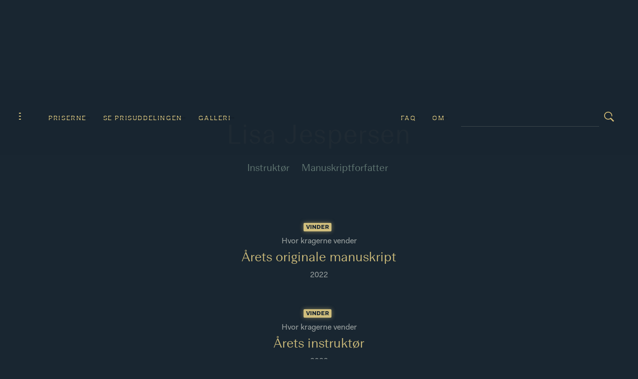

--- FILE ---
content_type: text/html
request_url: https://www.robertprisen.dk/personer/lisa-jespersen
body_size: 3016
content:
<!DOCTYPE html><!-- Last Published: Wed Jan 14 2026 11:47:44 GMT+0000 (Coordinated Universal Time) --><html data-wf-domain="www.robertprisen.dk" data-wf-page="63283cec4a60b3cbda3e332f" data-wf-site="63283cec4a60b3214e3e3317" lang="da" data-wf-collection="63283cec4a60b3717a3e3360" data-wf-item-slug="lisa-jespersen"><head><meta charset="utf-8"/><title>Robert Prisen – Lisa Jespersen</title><meta content="" name="description"/><meta content="Robert Prisen – Lisa Jespersen" property="og:title"/><meta content="" property="og:description"/><meta content="" property="og:image"/><meta content="Robert Prisen – Lisa Jespersen" property="twitter:title"/><meta content="" property="twitter:description"/><meta content="" property="twitter:image"/><meta property="og:type" content="website"/><meta content="summary_large_image" name="twitter:card"/><meta content="width=device-width, initial-scale=1" name="viewport"/><link href="https://cdn.prod.website-files.com/63283cec4a60b3214e3e3317/css/robertprisen22.webflow.shared.04d3fd982.css" rel="stylesheet" type="text/css" integrity="sha384-BNP9mC9dbpE+LeXg1VH8Y0zY7zpCfbKdehz6HWqahMLqLYtEFqUjDntR1uDlZOL/" crossorigin="anonymous"/><script type="text/javascript">!function(o,c){var n=c.documentElement,t=" w-mod-";n.className+=t+"js",("ontouchstart"in o||o.DocumentTouch&&c instanceof DocumentTouch)&&(n.className+=t+"touch")}(window,document);</script><link href="https://cdn.prod.website-files.com/63283cec4a60b3214e3e3317/63283cec4a60b34f763e3396_robert_32.png" rel="shortcut icon" type="image/x-icon"/><link href="https://cdn.prod.website-files.com/63283cec4a60b3214e3e3317/63283cec4a60b3838c3e3376_robert256.png" rel="apple-touch-icon"/>
<!-- Design and website by https://www.granyon.com/ -->

<!-- Global site tag (gtag.js) - Google Analytics -->
<script async src="https://www.googletagmanager.com/gtag/js?id=UA-111268768-2"></script>
<script>
  window.dataLayer = window.dataLayer || [];
  function gtag(){dataLayer.push(arguments);}
  gtag('js', new Date());

  gtag('config', 'UA-111268768-2');
</script>

<!-- Meta Pixel Code -->
<script>
!function(f,b,e,v,n,t,s)
{if(f.fbq)return;n=f.fbq=function(){n.callMethod?
n.callMethod.apply(n,arguments):n.queue.push(arguments)};
if(!f._fbq)f._fbq=n;n.push=n;n.loaded=!0;n.version='2.0';
n.queue=[];t=b.createElement(e);t.async=!0;
t.src=v;s=b.getElementsByTagName(e)[0];
s.parentNode.insertBefore(t,s)}(window, document,'script',
'https://connect.facebook.net/en_US/fbevents.js');
fbq('init', '1366004184155600');
fbq('track', 'PageView');
</script>
<noscript><img height="1" width="1" style="display:none"
src=https://www.facebook.com/tr?id=1366004184155600&ev=PageView&noscript=1
/></noscript>
<!-- End Meta Pixel Code --></head><body><div class="id-2"><div class="nav-part-1"><a data-w-id="4c4b10a8-24f4-7ad1-f345-c4494b370885" href="#" class="burger-wrap w-inline-block"><div class="line small"></div><div class="line small"></div><div class="line small"></div></a><div class="w-dyn-list"><div role="list" class="list-top-menu w-dyn-items"><div role="listitem" class="w-dyn-item"><div data-w-id="94d1514b-3ca5-4259-5044-d2b03ec57fac" class="nav-link top _2nd"><div class="rich-top-menu w-richtext"><p><a href="/vinder/vindere-nominerede-kandidater">Priserne</a></p></div><div class="yellow-line"></div><div class="yellow-line-blur"></div></div></div><div role="listitem" class="w-dyn-item"><div data-w-id="94d1514b-3ca5-4259-5044-d2b03ec57fac" class="nav-link top _2nd"><div class="rich-top-menu w-richtext"><p><a href="/se/live">Se prisuddelingen</a></p></div><div class="yellow-line"></div><div class="yellow-line-blur"></div></div></div><div role="listitem" class="w-dyn-item"><div data-w-id="94d1514b-3ca5-4259-5044-d2b03ec57fac" class="nav-link top _2nd"><div class="rich-top-menu w-richtext"><p><a href="/galleri/prisuddeling">Galleri</a></p></div><div class="yellow-line"></div><div class="yellow-line-blur"></div></div></div></div></div></div><a href="/" class="id-wrapper w-inline-block"><div class="logo-big"></div><div class="logo-small"></div></a><div class="nav-part-1 right"><div class="w-dyn-list"><div role="list" class="list-top-menu w-dyn-items"><div role="listitem" class="w-dyn-item"><div data-w-id="62767d6b-4775-d93a-f9e0-2f8d3818a58c" class="nav-link top _2nd"><div class="rich-top-menu w-richtext"><p><a href="/faq">FAQ</a></p></div><div class="yellow-line"></div><div class="yellow-line-blur"></div></div></div><div role="listitem" class="w-dyn-item"><div data-w-id="62767d6b-4775-d93a-f9e0-2f8d3818a58c" class="nav-link top _2nd"><div class="rich-top-menu w-richtext"><p><a href="/omos/om-robert-prisen">Om</a></p></div><div class="yellow-line"></div><div class="yellow-line-blur"></div></div></div></div></div><form action="/search" class="search-3 w-form"><input class="input search-top w-input" maxlength="256" name="query" placeholder="" type="search" id="search" required=""/><input type="submit" class="soeg-knap top w-button" value=" "/></form></div></div><div class="new-left-menu"><div data-w-id="77744995-7445-09eb-7253-136fec28f948" class="main-big-menu"><div class="hovedmenu-left hideme"><a href="/se/live" class="nav-link w-inline-block"><div>Se showet</div></a><a href="/vinder/vindere-nominerede-kandidater" class="nav-link w-inline-block"><div>Vindere &amp; nominerede</div></a><a href="/galleri/prisuddeling" class="nav-link w-inline-block"><div>Galleri</div></a><a href="/faq" class="nav-link w-inline-block"><div>FAQ</div></a><a href="#" class="nav-link w-inline-block"><div>Om Robert</div></a><a href="#" class="nav-link w-inline-block"><div>Presse</div></a><a href="#" class="nav-link w-inline-block"><div>in english</div></a><div data-w-id="22bd98d0-9cba-cae5-2a41-f7b5a120c5d6" class="luk"></div><form action="/search" class="search-2 w-form"><input class="input search w-input" maxlength="256" name="query" placeholder="SØG" type="search" id="search" required=""/><input type="submit" class="soeg-knap w-button" value=" "/></form><div class="w-dyn-list"><div role="list" class="w-dyn-items"><div role="listitem" class="w-dyn-item"><div class="rich-left-menu w-richtext"><p><a href="/vinder/vindere-nominerede-kandidater">Priserne</a></p></div></div><div role="listitem" class="w-dyn-item"><div class="rich-left-menu w-richtext"><p><a href="/se/live">Se prisuddelingen</a></p></div></div><div role="listitem" class="w-dyn-item"><div class="rich-left-menu w-richtext"><p><a href="/galleri/prisuddeling">Galleri</a></p></div></div><div role="listitem" class="w-dyn-item"><div class="rich-left-menu w-richtext"><p><a href="/faq">FAQ</a></p></div></div><div role="listitem" class="w-dyn-item"><div class="rich-left-menu w-richtext"><p><a href="/omos/om-robert-prisen">Om</a></p></div></div><div role="listitem" class="w-dyn-item"><div class="rich-left-menu w-richtext"><p><a href="/info/presse">Presse</a></p></div></div><div role="listitem" class="w-dyn-item"><div class="rich-left-menu w-richtext"><p><a href="/en/about">English</a></p></div></div><div role="listitem" class="w-dyn-item"><div class="rich-left-menu w-richtext"><p>© FilmAkademiet<br/>Danmarks Film Akademi, Store Kongensgade 40, 1264 København, Danmark, <a href="tel:+4529801984">(+45) 29 80 19 84</a><br/><a href="mailto:info@filmakademiet.dk">info@filmakademiet.dk</a></p><p><a href="http://filmakademiet.dk">filmakademiet.dk</a></p></div></div></div></div></div><div class="hovedmenu-left"><div class="w-dyn-list"><div role="list" class="w-dyn-items"><div role="listitem" class="w-dyn-item"><div class="rich-left-menu w-richtext"><p><a href="/vinder/vindere-nominerede-kandidater">Priserne</a></p></div></div><div role="listitem" class="w-dyn-item"><div class="rich-left-menu w-richtext"><p><a href="/se/live">Se prisuddelingen</a></p></div></div><div role="listitem" class="w-dyn-item"><div class="rich-left-menu w-richtext"><p><a href="/galleri/prisuddeling">Galleri</a></p></div></div><div role="listitem" class="w-dyn-item"><div class="rich-left-menu w-richtext"><p><a href="/faq">FAQ</a></p></div></div><div role="listitem" class="w-dyn-item"><div class="rich-left-menu w-richtext"><p><a href="/omos/om-robert-prisen">Om</a></p></div></div><div role="listitem" class="w-dyn-item"><div class="rich-left-menu w-richtext"><p><a href="/info/presse">Presse</a></p></div></div><div role="listitem" class="w-dyn-item"><div class="rich-left-menu w-richtext"><p><a href="/en/about">English</a></p></div></div></div></div><div data-w-id="10b72bab-b7c0-b5b7-06c5-514c395cd940" class="luk"></div><form action="/search" class="search-2 w-form"><input class="input search w-input" maxlength="256" name="query" placeholder="SØG" type="search" id="search" required=""/><input type="submit" class="soeg-knap w-button" value=" "/></form></div><div class="identity"></div><div class="w-dyn-list"><div role="list" class="w-dyn-items"><div role="listitem" class="w-dyn-item"><div class="rich-menu-footer w-richtext"><p>© FilmAkademiet<br/>Danmarks Film Akademi, Store Kongensgade 40, 1264 København, Danmark, <a href="tel:+4529801984">(+45) 29 80 19 84</a><br/><a href="mailto:info@filmakademiet.dk">info@filmakademiet.dk</a></p><p><a href="http://filmakademiet.dk">filmakademiet.dk</a></p></div></div></div></div></div><div class="shadow"></div></div><div class="main flex-center"><div class="intro nsp-over"><div style="background-image:none" class="portraet-wrap w-condition-invisible"></div><h1 class="h1 center">Lisa Jespersen</h1><div class="w-dyn-list"><div role="list" class="person-roller-wrap w-clearfix w-dyn-items"><div role="listitem" class="float w-dyn-item"><div class="persontitel">Instruktør</div></div><div role="listitem" class="float w-dyn-item"><div class="persontitel">Manuskriptforfatter</div></div></div></div></div><div class="w-dyn-list"><div class="empty w-dyn-empty"><div>No items found.</div></div></div><div class="w-dyn-list"><div class="empty w-dyn-empty"><div>No items found.</div></div></div><div class="w-dyn-list"><div role="list" class="w-dyn-items"><div role="listitem" class="center-flex w-dyn-item"><div class="wrap vinder-liste w-clearfix"><div class="float vinder">Vinder</div><div class="float nomi w-condition-invisible">Nomineret</div><a href="/vaerker/hvor-kragerne-vender" class="vinder-link sub">Hvor kragerne vender</a><a href="/priser/arets-originale-manuskript" class="vinder-link person">Årets originale manuskript</a><a href="/priser/arets-originale-manuskript" class="vinder-link sub">2022</a></div></div><div role="listitem" class="center-flex w-dyn-item"><div class="wrap vinder-liste w-clearfix"><div class="float vinder">Vinder</div><div class="float nomi w-condition-invisible">Nomineret</div><a href="/vaerker/hvor-kragerne-vender" class="vinder-link sub">Hvor kragerne vender</a><a href="/priser/arets-instruktor" class="vinder-link person">Årets instruktør</a><a href="/priser/arets-instruktor" class="vinder-link sub">2022</a></div></div></div></div></div><script src="https://d3e54v103j8qbb.cloudfront.net/js/jquery-3.5.1.min.dc5e7f18c8.js?site=63283cec4a60b3214e3e3317" type="text/javascript" integrity="sha256-9/aliU8dGd2tb6OSsuzixeV4y/faTqgFtohetphbbj0=" crossorigin="anonymous"></script><script src="https://cdn.prod.website-files.com/63283cec4a60b3214e3e3317/js/webflow.schunk.36b8fb49256177c8.js" type="text/javascript" integrity="sha384-4abIlA5/v7XaW1HMXKBgnUuhnjBYJ/Z9C1OSg4OhmVw9O3QeHJ/qJqFBERCDPv7G" crossorigin="anonymous"></script><script src="https://cdn.prod.website-files.com/63283cec4a60b3214e3e3317/js/webflow.schunk.5392671d08c9c29f.js" type="text/javascript" integrity="sha384-YOsUtdpW6y7fUaHgfpDt/Ie4ros1yRXX162KofJLTunUDyZ2DWK6RuHh7EhnVOK8" crossorigin="anonymous"></script><script src="https://cdn.prod.website-files.com/63283cec4a60b3214e3e3317/js/webflow.ace9eb4c.281abc973703b162.js" type="text/javascript" integrity="sha384-uyoYHpPwNkEfabbMptpsxA+MvtejihC5Dasu9SmmmlNlBM73GHTASh5LLi/Xr5Yd" crossorigin="anonymous"></script></body></html>

--- FILE ---
content_type: text/css
request_url: https://cdn.prod.website-files.com/63283cec4a60b3214e3e3317/css/robertprisen22.webflow.shared.04d3fd982.css
body_size: 22613
content:
html {
  -webkit-text-size-adjust: 100%;
  -ms-text-size-adjust: 100%;
  font-family: sans-serif;
}

body {
  margin: 0;
}

article, aside, details, figcaption, figure, footer, header, hgroup, main, menu, nav, section, summary {
  display: block;
}

audio, canvas, progress, video {
  vertical-align: baseline;
  display: inline-block;
}

audio:not([controls]) {
  height: 0;
  display: none;
}

[hidden], template {
  display: none;
}

a {
  background-color: #0000;
}

a:active, a:hover {
  outline: 0;
}

abbr[title] {
  border-bottom: 1px dotted;
}

b, strong {
  font-weight: bold;
}

dfn {
  font-style: italic;
}

h1 {
  margin: .67em 0;
  font-size: 2em;
}

mark {
  color: #000;
  background: #ff0;
}

small {
  font-size: 80%;
}

sub, sup {
  vertical-align: baseline;
  font-size: 75%;
  line-height: 0;
  position: relative;
}

sup {
  top: -.5em;
}

sub {
  bottom: -.25em;
}

img {
  border: 0;
}

svg:not(:root) {
  overflow: hidden;
}

hr {
  box-sizing: content-box;
  height: 0;
}

pre {
  overflow: auto;
}

code, kbd, pre, samp {
  font-family: monospace;
  font-size: 1em;
}

button, input, optgroup, select, textarea {
  color: inherit;
  font: inherit;
  margin: 0;
}

button {
  overflow: visible;
}

button, select {
  text-transform: none;
}

button, html input[type="button"], input[type="reset"] {
  -webkit-appearance: button;
  cursor: pointer;
}

button[disabled], html input[disabled] {
  cursor: default;
}

button::-moz-focus-inner, input::-moz-focus-inner {
  border: 0;
  padding: 0;
}

input {
  line-height: normal;
}

input[type="checkbox"], input[type="radio"] {
  box-sizing: border-box;
  padding: 0;
}

input[type="number"]::-webkit-inner-spin-button, input[type="number"]::-webkit-outer-spin-button {
  height: auto;
}

input[type="search"] {
  -webkit-appearance: none;
}

input[type="search"]::-webkit-search-cancel-button, input[type="search"]::-webkit-search-decoration {
  -webkit-appearance: none;
}

legend {
  border: 0;
  padding: 0;
}

textarea {
  overflow: auto;
}

optgroup {
  font-weight: bold;
}

table {
  border-collapse: collapse;
  border-spacing: 0;
}

td, th {
  padding: 0;
}

@font-face {
  font-family: webflow-icons;
  src: url("[data-uri]") format("truetype");
  font-weight: normal;
  font-style: normal;
}

[class^="w-icon-"], [class*=" w-icon-"] {
  speak: none;
  font-variant: normal;
  text-transform: none;
  -webkit-font-smoothing: antialiased;
  -moz-osx-font-smoothing: grayscale;
  font-style: normal;
  font-weight: normal;
  line-height: 1;
  font-family: webflow-icons !important;
}

.w-icon-slider-right:before {
  content: "";
}

.w-icon-slider-left:before {
  content: "";
}

.w-icon-nav-menu:before {
  content: "";
}

.w-icon-arrow-down:before, .w-icon-dropdown-toggle:before {
  content: "";
}

.w-icon-file-upload-remove:before {
  content: "";
}

.w-icon-file-upload-icon:before {
  content: "";
}

* {
  box-sizing: border-box;
}

html {
  height: 100%;
}

body {
  color: #333;
  background-color: #fff;
  min-height: 100%;
  margin: 0;
  font-family: Arial, sans-serif;
  font-size: 14px;
  line-height: 20px;
}

img {
  vertical-align: middle;
  max-width: 100%;
  display: inline-block;
}

html.w-mod-touch * {
  background-attachment: scroll !important;
}

.w-block {
  display: block;
}

.w-inline-block {
  max-width: 100%;
  display: inline-block;
}

.w-clearfix:before, .w-clearfix:after {
  content: " ";
  grid-area: 1 / 1 / 2 / 2;
  display: table;
}

.w-clearfix:after {
  clear: both;
}

.w-hidden {
  display: none;
}

.w-button {
  color: #fff;
  line-height: inherit;
  cursor: pointer;
  background-color: #3898ec;
  border: 0;
  border-radius: 0;
  padding: 9px 15px;
  text-decoration: none;
  display: inline-block;
}

input.w-button {
  -webkit-appearance: button;
}

html[data-w-dynpage] [data-w-cloak] {
  color: #0000 !important;
}

.w-code-block {
  margin: unset;
}

pre.w-code-block code {
  all: inherit;
}

.w-optimization {
  display: contents;
}

.w-webflow-badge, .w-webflow-badge > img {
  box-sizing: unset;
  width: unset;
  height: unset;
  max-height: unset;
  max-width: unset;
  min-height: unset;
  min-width: unset;
  margin: unset;
  padding: unset;
  float: unset;
  clear: unset;
  border: unset;
  border-radius: unset;
  background: unset;
  background-image: unset;
  background-position: unset;
  background-size: unset;
  background-repeat: unset;
  background-origin: unset;
  background-clip: unset;
  background-attachment: unset;
  background-color: unset;
  box-shadow: unset;
  transform: unset;
  direction: unset;
  font-family: unset;
  font-weight: unset;
  color: unset;
  font-size: unset;
  line-height: unset;
  font-style: unset;
  font-variant: unset;
  text-align: unset;
  letter-spacing: unset;
  -webkit-text-decoration: unset;
  text-decoration: unset;
  text-indent: unset;
  text-transform: unset;
  list-style-type: unset;
  text-shadow: unset;
  vertical-align: unset;
  cursor: unset;
  white-space: unset;
  word-break: unset;
  word-spacing: unset;
  word-wrap: unset;
  transition: unset;
}

.w-webflow-badge {
  white-space: nowrap;
  cursor: pointer;
  box-shadow: 0 0 0 1px #0000001a, 0 1px 3px #0000001a;
  visibility: visible !important;
  opacity: 1 !important;
  z-index: 2147483647 !important;
  color: #aaadb0 !important;
  overflow: unset !important;
  background-color: #fff !important;
  border-radius: 3px !important;
  width: auto !important;
  height: auto !important;
  margin: 0 !important;
  padding: 6px !important;
  font-size: 12px !important;
  line-height: 14px !important;
  text-decoration: none !important;
  display: inline-block !important;
  position: fixed !important;
  inset: auto 12px 12px auto !important;
  transform: none !important;
}

.w-webflow-badge > img {
  position: unset;
  visibility: unset !important;
  opacity: 1 !important;
  vertical-align: middle !important;
  display: inline-block !important;
}

h1, h2, h3, h4, h5, h6 {
  margin-bottom: 10px;
  font-weight: bold;
}

h1 {
  margin-top: 20px;
  font-size: 38px;
  line-height: 44px;
}

h2 {
  margin-top: 20px;
  font-size: 32px;
  line-height: 36px;
}

h3 {
  margin-top: 20px;
  font-size: 24px;
  line-height: 30px;
}

h4 {
  margin-top: 10px;
  font-size: 18px;
  line-height: 24px;
}

h5 {
  margin-top: 10px;
  font-size: 14px;
  line-height: 20px;
}

h6 {
  margin-top: 10px;
  font-size: 12px;
  line-height: 18px;
}

p {
  margin-top: 0;
  margin-bottom: 10px;
}

blockquote {
  border-left: 5px solid #e2e2e2;
  margin: 0 0 10px;
  padding: 10px 20px;
  font-size: 18px;
  line-height: 22px;
}

figure {
  margin: 0 0 10px;
}

figcaption {
  text-align: center;
  margin-top: 5px;
}

ul, ol {
  margin-top: 0;
  margin-bottom: 10px;
  padding-left: 40px;
}

.w-list-unstyled {
  padding-left: 0;
  list-style: none;
}

.w-embed:before, .w-embed:after {
  content: " ";
  grid-area: 1 / 1 / 2 / 2;
  display: table;
}

.w-embed:after {
  clear: both;
}

.w-video {
  width: 100%;
  padding: 0;
  position: relative;
}

.w-video iframe, .w-video object, .w-video embed {
  border: none;
  width: 100%;
  height: 100%;
  position: absolute;
  top: 0;
  left: 0;
}

fieldset {
  border: 0;
  margin: 0;
  padding: 0;
}

button, [type="button"], [type="reset"] {
  cursor: pointer;
  -webkit-appearance: button;
  border: 0;
}

.w-form {
  margin: 0 0 15px;
}

.w-form-done {
  text-align: center;
  background-color: #ddd;
  padding: 20px;
  display: none;
}

.w-form-fail {
  background-color: #ffdede;
  margin-top: 10px;
  padding: 10px;
  display: none;
}

label {
  margin-bottom: 5px;
  font-weight: bold;
  display: block;
}

.w-input, .w-select {
  color: #333;
  vertical-align: middle;
  background-color: #fff;
  border: 1px solid #ccc;
  width: 100%;
  height: 38px;
  margin-bottom: 10px;
  padding: 8px 12px;
  font-size: 14px;
  line-height: 1.42857;
  display: block;
}

.w-input::placeholder, .w-select::placeholder {
  color: #999;
}

.w-input:focus, .w-select:focus {
  border-color: #3898ec;
  outline: 0;
}

.w-input[disabled], .w-select[disabled], .w-input[readonly], .w-select[readonly], fieldset[disabled] .w-input, fieldset[disabled] .w-select {
  cursor: not-allowed;
}

.w-input[disabled]:not(.w-input-disabled), .w-select[disabled]:not(.w-input-disabled), .w-input[readonly], .w-select[readonly], fieldset[disabled]:not(.w-input-disabled) .w-input, fieldset[disabled]:not(.w-input-disabled) .w-select {
  background-color: #eee;
}

textarea.w-input, textarea.w-select {
  height: auto;
}

.w-select {
  background-color: #f3f3f3;
}

.w-select[multiple] {
  height: auto;
}

.w-form-label {
  cursor: pointer;
  margin-bottom: 0;
  font-weight: normal;
  display: inline-block;
}

.w-radio {
  margin-bottom: 5px;
  padding-left: 20px;
  display: block;
}

.w-radio:before, .w-radio:after {
  content: " ";
  grid-area: 1 / 1 / 2 / 2;
  display: table;
}

.w-radio:after {
  clear: both;
}

.w-radio-input {
  float: left;
  margin: 3px 0 0 -20px;
  line-height: normal;
}

.w-file-upload {
  margin-bottom: 10px;
  display: block;
}

.w-file-upload-input {
  opacity: 0;
  z-index: -100;
  width: .1px;
  height: .1px;
  position: absolute;
  overflow: hidden;
}

.w-file-upload-default, .w-file-upload-uploading, .w-file-upload-success {
  color: #333;
  display: inline-block;
}

.w-file-upload-error {
  margin-top: 10px;
  display: block;
}

.w-file-upload-default.w-hidden, .w-file-upload-uploading.w-hidden, .w-file-upload-error.w-hidden, .w-file-upload-success.w-hidden {
  display: none;
}

.w-file-upload-uploading-btn {
  cursor: pointer;
  background-color: #fafafa;
  border: 1px solid #ccc;
  margin: 0;
  padding: 8px 12px;
  font-size: 14px;
  font-weight: normal;
  display: flex;
}

.w-file-upload-file {
  background-color: #fafafa;
  border: 1px solid #ccc;
  flex-grow: 1;
  justify-content: space-between;
  margin: 0;
  padding: 8px 9px 8px 11px;
  display: flex;
}

.w-file-upload-file-name {
  font-size: 14px;
  font-weight: normal;
  display: block;
}

.w-file-remove-link {
  cursor: pointer;
  width: auto;
  height: auto;
  margin-top: 3px;
  margin-left: 10px;
  padding: 3px;
  display: block;
}

.w-icon-file-upload-remove {
  margin: auto;
  font-size: 10px;
}

.w-file-upload-error-msg {
  color: #ea384c;
  padding: 2px 0;
  display: inline-block;
}

.w-file-upload-info {
  padding: 0 12px;
  line-height: 38px;
  display: inline-block;
}

.w-file-upload-label {
  cursor: pointer;
  background-color: #fafafa;
  border: 1px solid #ccc;
  margin: 0;
  padding: 8px 12px;
  font-size: 14px;
  font-weight: normal;
  display: inline-block;
}

.w-icon-file-upload-icon, .w-icon-file-upload-uploading {
  width: 20px;
  margin-right: 8px;
  display: inline-block;
}

.w-icon-file-upload-uploading {
  height: 20px;
}

.w-container {
  max-width: 940px;
  margin-left: auto;
  margin-right: auto;
}

.w-container:before, .w-container:after {
  content: " ";
  grid-area: 1 / 1 / 2 / 2;
  display: table;
}

.w-container:after {
  clear: both;
}

.w-container .w-row {
  margin-left: -10px;
  margin-right: -10px;
}

.w-row:before, .w-row:after {
  content: " ";
  grid-area: 1 / 1 / 2 / 2;
  display: table;
}

.w-row:after {
  clear: both;
}

.w-row .w-row {
  margin-left: 0;
  margin-right: 0;
}

.w-col {
  float: left;
  width: 100%;
  min-height: 1px;
  padding-left: 10px;
  padding-right: 10px;
  position: relative;
}

.w-col .w-col {
  padding-left: 0;
  padding-right: 0;
}

.w-col-1 {
  width: 8.33333%;
}

.w-col-2 {
  width: 16.6667%;
}

.w-col-3 {
  width: 25%;
}

.w-col-4 {
  width: 33.3333%;
}

.w-col-5 {
  width: 41.6667%;
}

.w-col-6 {
  width: 50%;
}

.w-col-7 {
  width: 58.3333%;
}

.w-col-8 {
  width: 66.6667%;
}

.w-col-9 {
  width: 75%;
}

.w-col-10 {
  width: 83.3333%;
}

.w-col-11 {
  width: 91.6667%;
}

.w-col-12 {
  width: 100%;
}

.w-hidden-main {
  display: none !important;
}

@media screen and (max-width: 991px) {
  .w-container {
    max-width: 728px;
  }

  .w-hidden-main {
    display: inherit !important;
  }

  .w-hidden-medium {
    display: none !important;
  }

  .w-col-medium-1 {
    width: 8.33333%;
  }

  .w-col-medium-2 {
    width: 16.6667%;
  }

  .w-col-medium-3 {
    width: 25%;
  }

  .w-col-medium-4 {
    width: 33.3333%;
  }

  .w-col-medium-5 {
    width: 41.6667%;
  }

  .w-col-medium-6 {
    width: 50%;
  }

  .w-col-medium-7 {
    width: 58.3333%;
  }

  .w-col-medium-8 {
    width: 66.6667%;
  }

  .w-col-medium-9 {
    width: 75%;
  }

  .w-col-medium-10 {
    width: 83.3333%;
  }

  .w-col-medium-11 {
    width: 91.6667%;
  }

  .w-col-medium-12 {
    width: 100%;
  }

  .w-col-stack {
    width: 100%;
    left: auto;
    right: auto;
  }
}

@media screen and (max-width: 767px) {
  .w-hidden-main, .w-hidden-medium {
    display: inherit !important;
  }

  .w-hidden-small {
    display: none !important;
  }

  .w-row, .w-container .w-row {
    margin-left: 0;
    margin-right: 0;
  }

  .w-col {
    width: 100%;
    left: auto;
    right: auto;
  }

  .w-col-small-1 {
    width: 8.33333%;
  }

  .w-col-small-2 {
    width: 16.6667%;
  }

  .w-col-small-3 {
    width: 25%;
  }

  .w-col-small-4 {
    width: 33.3333%;
  }

  .w-col-small-5 {
    width: 41.6667%;
  }

  .w-col-small-6 {
    width: 50%;
  }

  .w-col-small-7 {
    width: 58.3333%;
  }

  .w-col-small-8 {
    width: 66.6667%;
  }

  .w-col-small-9 {
    width: 75%;
  }

  .w-col-small-10 {
    width: 83.3333%;
  }

  .w-col-small-11 {
    width: 91.6667%;
  }

  .w-col-small-12 {
    width: 100%;
  }
}

@media screen and (max-width: 479px) {
  .w-container {
    max-width: none;
  }

  .w-hidden-main, .w-hidden-medium, .w-hidden-small {
    display: inherit !important;
  }

  .w-hidden-tiny {
    display: none !important;
  }

  .w-col {
    width: 100%;
  }

  .w-col-tiny-1 {
    width: 8.33333%;
  }

  .w-col-tiny-2 {
    width: 16.6667%;
  }

  .w-col-tiny-3 {
    width: 25%;
  }

  .w-col-tiny-4 {
    width: 33.3333%;
  }

  .w-col-tiny-5 {
    width: 41.6667%;
  }

  .w-col-tiny-6 {
    width: 50%;
  }

  .w-col-tiny-7 {
    width: 58.3333%;
  }

  .w-col-tiny-8 {
    width: 66.6667%;
  }

  .w-col-tiny-9 {
    width: 75%;
  }

  .w-col-tiny-10 {
    width: 83.3333%;
  }

  .w-col-tiny-11 {
    width: 91.6667%;
  }

  .w-col-tiny-12 {
    width: 100%;
  }
}

.w-widget {
  position: relative;
}

.w-widget-map {
  width: 100%;
  height: 400px;
}

.w-widget-map label {
  width: auto;
  display: inline;
}

.w-widget-map img {
  max-width: inherit;
}

.w-widget-map .gm-style-iw {
  text-align: center;
}

.w-widget-map .gm-style-iw > button {
  display: none !important;
}

.w-widget-twitter {
  overflow: hidden;
}

.w-widget-twitter-count-shim {
  vertical-align: top;
  text-align: center;
  background: #fff;
  border: 1px solid #758696;
  border-radius: 3px;
  width: 28px;
  height: 20px;
  display: inline-block;
  position: relative;
}

.w-widget-twitter-count-shim * {
  pointer-events: none;
  -webkit-user-select: none;
  user-select: none;
}

.w-widget-twitter-count-shim .w-widget-twitter-count-inner {
  text-align: center;
  color: #999;
  font-family: serif;
  font-size: 15px;
  line-height: 12px;
  position: relative;
}

.w-widget-twitter-count-shim .w-widget-twitter-count-clear {
  display: block;
  position: relative;
}

.w-widget-twitter-count-shim.w--large {
  width: 36px;
  height: 28px;
}

.w-widget-twitter-count-shim.w--large .w-widget-twitter-count-inner {
  font-size: 18px;
  line-height: 18px;
}

.w-widget-twitter-count-shim:not(.w--vertical) {
  margin-left: 5px;
  margin-right: 8px;
}

.w-widget-twitter-count-shim:not(.w--vertical).w--large {
  margin-left: 6px;
}

.w-widget-twitter-count-shim:not(.w--vertical):before, .w-widget-twitter-count-shim:not(.w--vertical):after {
  content: " ";
  pointer-events: none;
  border: solid #0000;
  width: 0;
  height: 0;
  position: absolute;
  top: 50%;
  left: 0;
}

.w-widget-twitter-count-shim:not(.w--vertical):before {
  border-width: 4px;
  border-color: #75869600 #5d6c7b #75869600 #75869600;
  margin-top: -4px;
  margin-left: -9px;
}

.w-widget-twitter-count-shim:not(.w--vertical).w--large:before {
  border-width: 5px;
  margin-top: -5px;
  margin-left: -10px;
}

.w-widget-twitter-count-shim:not(.w--vertical):after {
  border-width: 4px;
  border-color: #fff0 #fff #fff0 #fff0;
  margin-top: -4px;
  margin-left: -8px;
}

.w-widget-twitter-count-shim:not(.w--vertical).w--large:after {
  border-width: 5px;
  margin-top: -5px;
  margin-left: -9px;
}

.w-widget-twitter-count-shim.w--vertical {
  width: 61px;
  height: 33px;
  margin-bottom: 8px;
}

.w-widget-twitter-count-shim.w--vertical:before, .w-widget-twitter-count-shim.w--vertical:after {
  content: " ";
  pointer-events: none;
  border: solid #0000;
  width: 0;
  height: 0;
  position: absolute;
  top: 100%;
  left: 50%;
}

.w-widget-twitter-count-shim.w--vertical:before {
  border-width: 5px;
  border-color: #5d6c7b #75869600 #75869600;
  margin-left: -5px;
}

.w-widget-twitter-count-shim.w--vertical:after {
  border-width: 4px;
  border-color: #fff #fff0 #fff0;
  margin-left: -4px;
}

.w-widget-twitter-count-shim.w--vertical .w-widget-twitter-count-inner {
  font-size: 18px;
  line-height: 22px;
}

.w-widget-twitter-count-shim.w--vertical.w--large {
  width: 76px;
}

.w-background-video {
  color: #fff;
  height: 500px;
  position: relative;
  overflow: hidden;
}

.w-background-video > video {
  object-fit: cover;
  z-index: -100;
  background-position: 50%;
  background-size: cover;
  width: 100%;
  height: 100%;
  margin: auto;
  position: absolute;
  inset: -100%;
}

.w-background-video > video::-webkit-media-controls-start-playback-button {
  -webkit-appearance: none;
  display: none !important;
}

.w-background-video--control {
  background-color: #0000;
  padding: 0;
  position: absolute;
  bottom: 1em;
  right: 1em;
}

.w-background-video--control > [hidden] {
  display: none !important;
}

.w-slider {
  text-align: center;
  clear: both;
  -webkit-tap-highlight-color: #0000;
  tap-highlight-color: #0000;
  background: #ddd;
  height: 300px;
  position: relative;
}

.w-slider-mask {
  z-index: 1;
  white-space: nowrap;
  height: 100%;
  display: block;
  position: relative;
  left: 0;
  right: 0;
  overflow: hidden;
}

.w-slide {
  vertical-align: top;
  white-space: normal;
  text-align: left;
  width: 100%;
  height: 100%;
  display: inline-block;
  position: relative;
}

.w-slider-nav {
  z-index: 2;
  text-align: center;
  -webkit-tap-highlight-color: #0000;
  tap-highlight-color: #0000;
  height: 40px;
  margin: auto;
  padding-top: 10px;
  position: absolute;
  inset: auto 0 0;
}

.w-slider-nav.w-round > div {
  border-radius: 100%;
}

.w-slider-nav.w-num > div {
  font-size: inherit;
  line-height: inherit;
  width: auto;
  height: auto;
  padding: .2em .5em;
}

.w-slider-nav.w-shadow > div {
  box-shadow: 0 0 3px #3336;
}

.w-slider-nav-invert {
  color: #fff;
}

.w-slider-nav-invert > div {
  background-color: #2226;
}

.w-slider-nav-invert > div.w-active {
  background-color: #222;
}

.w-slider-dot {
  cursor: pointer;
  background-color: #fff6;
  width: 1em;
  height: 1em;
  margin: 0 3px .5em;
  transition: background-color .1s, color .1s;
  display: inline-block;
  position: relative;
}

.w-slider-dot.w-active {
  background-color: #fff;
}

.w-slider-dot:focus {
  outline: none;
  box-shadow: 0 0 0 2px #fff;
}

.w-slider-dot:focus.w-active {
  box-shadow: none;
}

.w-slider-arrow-left, .w-slider-arrow-right {
  cursor: pointer;
  color: #fff;
  -webkit-tap-highlight-color: #0000;
  tap-highlight-color: #0000;
  -webkit-user-select: none;
  user-select: none;
  width: 80px;
  margin: auto;
  font-size: 40px;
  position: absolute;
  inset: 0;
  overflow: hidden;
}

.w-slider-arrow-left [class^="w-icon-"], .w-slider-arrow-right [class^="w-icon-"], .w-slider-arrow-left [class*=" w-icon-"], .w-slider-arrow-right [class*=" w-icon-"] {
  position: absolute;
}

.w-slider-arrow-left:focus, .w-slider-arrow-right:focus {
  outline: 0;
}

.w-slider-arrow-left {
  z-index: 3;
  right: auto;
}

.w-slider-arrow-right {
  z-index: 4;
  left: auto;
}

.w-icon-slider-left, .w-icon-slider-right {
  width: 1em;
  height: 1em;
  margin: auto;
  inset: 0;
}

.w-slider-aria-label {
  clip: rect(0 0 0 0);
  border: 0;
  width: 1px;
  height: 1px;
  margin: -1px;
  padding: 0;
  position: absolute;
  overflow: hidden;
}

.w-slider-force-show {
  display: block !important;
}

.w-dropdown {
  text-align: left;
  z-index: 900;
  margin-left: auto;
  margin-right: auto;
  display: inline-block;
  position: relative;
}

.w-dropdown-btn, .w-dropdown-toggle, .w-dropdown-link {
  vertical-align: top;
  color: #222;
  text-align: left;
  white-space: nowrap;
  margin-left: auto;
  margin-right: auto;
  padding: 20px;
  text-decoration: none;
  position: relative;
}

.w-dropdown-toggle {
  -webkit-user-select: none;
  user-select: none;
  cursor: pointer;
  padding-right: 40px;
  display: inline-block;
}

.w-dropdown-toggle:focus {
  outline: 0;
}

.w-icon-dropdown-toggle {
  width: 1em;
  height: 1em;
  margin: auto 20px auto auto;
  position: absolute;
  top: 0;
  bottom: 0;
  right: 0;
}

.w-dropdown-list {
  background: #ddd;
  min-width: 100%;
  display: none;
  position: absolute;
}

.w-dropdown-list.w--open {
  display: block;
}

.w-dropdown-link {
  color: #222;
  padding: 10px 20px;
  display: block;
}

.w-dropdown-link.w--current {
  color: #0082f3;
}

.w-dropdown-link:focus {
  outline: 0;
}

@media screen and (max-width: 767px) {
  .w-nav-brand {
    padding-left: 10px;
  }
}

.w-lightbox-backdrop {
  cursor: auto;
  letter-spacing: normal;
  text-indent: 0;
  text-shadow: none;
  text-transform: none;
  visibility: visible;
  white-space: normal;
  word-break: normal;
  word-spacing: normal;
  word-wrap: normal;
  color: #fff;
  text-align: center;
  z-index: 2000;
  opacity: 0;
  -webkit-user-select: none;
  -moz-user-select: none;
  -webkit-tap-highlight-color: transparent;
  background: #000000e6;
  outline: 0;
  font-family: Helvetica Neue, Helvetica, Ubuntu, Segoe UI, Verdana, sans-serif;
  font-size: 17px;
  font-style: normal;
  font-weight: 300;
  line-height: 1.2;
  list-style: disc;
  position: fixed;
  inset: 0;
  -webkit-transform: translate(0);
}

.w-lightbox-backdrop, .w-lightbox-container {
  -webkit-overflow-scrolling: touch;
  height: 100%;
  overflow: auto;
}

.w-lightbox-content {
  height: 100vh;
  position: relative;
  overflow: hidden;
}

.w-lightbox-view {
  opacity: 0;
  width: 100vw;
  height: 100vh;
  position: absolute;
}

.w-lightbox-view:before {
  content: "";
  height: 100vh;
}

.w-lightbox-group, .w-lightbox-group .w-lightbox-view, .w-lightbox-group .w-lightbox-view:before {
  height: 86vh;
}

.w-lightbox-frame, .w-lightbox-view:before {
  vertical-align: middle;
  display: inline-block;
}

.w-lightbox-figure {
  margin: 0;
  position: relative;
}

.w-lightbox-group .w-lightbox-figure {
  cursor: pointer;
}

.w-lightbox-img {
  width: auto;
  max-width: none;
  height: auto;
}

.w-lightbox-image {
  float: none;
  max-width: 100vw;
  max-height: 100vh;
  display: block;
}

.w-lightbox-group .w-lightbox-image {
  max-height: 86vh;
}

.w-lightbox-caption {
  text-align: left;
  text-overflow: ellipsis;
  white-space: nowrap;
  background: #0006;
  padding: .5em 1em;
  position: absolute;
  bottom: 0;
  left: 0;
  right: 0;
  overflow: hidden;
}

.w-lightbox-embed {
  width: 100%;
  height: 100%;
  position: absolute;
  inset: 0;
}

.w-lightbox-control {
  cursor: pointer;
  background-position: center;
  background-repeat: no-repeat;
  background-size: 24px;
  width: 4em;
  transition: all .3s;
  position: absolute;
  top: 0;
}

.w-lightbox-left {
  background-image: url("[data-uri]");
  display: none;
  bottom: 0;
  left: 0;
}

.w-lightbox-right {
  background-image: url("[data-uri]");
  display: none;
  bottom: 0;
  right: 0;
}

.w-lightbox-close {
  background-image: url("[data-uri]");
  background-size: 18px;
  height: 2.6em;
  right: 0;
}

.w-lightbox-strip {
  white-space: nowrap;
  padding: 0 1vh;
  line-height: 0;
  position: absolute;
  bottom: 0;
  left: 0;
  right: 0;
  overflow: auto hidden;
}

.w-lightbox-item {
  box-sizing: content-box;
  cursor: pointer;
  width: 10vh;
  padding: 2vh 1vh;
  display: inline-block;
  -webkit-transform: translate3d(0, 0, 0);
}

.w-lightbox-active {
  opacity: .3;
}

.w-lightbox-thumbnail {
  background: #222;
  height: 10vh;
  position: relative;
  overflow: hidden;
}

.w-lightbox-thumbnail-image {
  position: absolute;
  top: 0;
  left: 0;
}

.w-lightbox-thumbnail .w-lightbox-tall {
  width: 100%;
  top: 50%;
  transform: translate(0, -50%);
}

.w-lightbox-thumbnail .w-lightbox-wide {
  height: 100%;
  left: 50%;
  transform: translate(-50%);
}

.w-lightbox-spinner {
  box-sizing: border-box;
  border: 5px solid #0006;
  border-radius: 50%;
  width: 40px;
  height: 40px;
  margin-top: -20px;
  margin-left: -20px;
  animation: .8s linear infinite spin;
  position: absolute;
  top: 50%;
  left: 50%;
}

.w-lightbox-spinner:after {
  content: "";
  border: 3px solid #0000;
  border-bottom-color: #fff;
  border-radius: 50%;
  position: absolute;
  inset: -4px;
}

.w-lightbox-hide {
  display: none;
}

.w-lightbox-noscroll {
  overflow: hidden;
}

@media (min-width: 768px) {
  .w-lightbox-content {
    height: 96vh;
    margin-top: 2vh;
  }

  .w-lightbox-view, .w-lightbox-view:before {
    height: 96vh;
  }

  .w-lightbox-group, .w-lightbox-group .w-lightbox-view, .w-lightbox-group .w-lightbox-view:before {
    height: 84vh;
  }

  .w-lightbox-image {
    max-width: 96vw;
    max-height: 96vh;
  }

  .w-lightbox-group .w-lightbox-image {
    max-width: 82.3vw;
    max-height: 84vh;
  }

  .w-lightbox-left, .w-lightbox-right {
    opacity: .5;
    display: block;
  }

  .w-lightbox-close {
    opacity: .8;
  }

  .w-lightbox-control:hover {
    opacity: 1;
  }
}

.w-lightbox-inactive, .w-lightbox-inactive:hover {
  opacity: 0;
}

.w-richtext:before, .w-richtext:after {
  content: " ";
  grid-area: 1 / 1 / 2 / 2;
  display: table;
}

.w-richtext:after {
  clear: both;
}

.w-richtext[contenteditable="true"]:before, .w-richtext[contenteditable="true"]:after {
  white-space: initial;
}

.w-richtext ol, .w-richtext ul {
  overflow: hidden;
}

.w-richtext .w-richtext-figure-selected.w-richtext-figure-type-video div:after, .w-richtext .w-richtext-figure-selected[data-rt-type="video"] div:after, .w-richtext .w-richtext-figure-selected.w-richtext-figure-type-image div, .w-richtext .w-richtext-figure-selected[data-rt-type="image"] div {
  outline: 2px solid #2895f7;
}

.w-richtext figure.w-richtext-figure-type-video > div:after, .w-richtext figure[data-rt-type="video"] > div:after {
  content: "";
  display: none;
  position: absolute;
  inset: 0;
}

.w-richtext figure {
  max-width: 60%;
  position: relative;
}

.w-richtext figure > div:before {
  cursor: default !important;
}

.w-richtext figure img {
  width: 100%;
}

.w-richtext figure figcaption.w-richtext-figcaption-placeholder {
  opacity: .6;
}

.w-richtext figure div {
  color: #0000;
  font-size: 0;
}

.w-richtext figure.w-richtext-figure-type-image, .w-richtext figure[data-rt-type="image"] {
  display: table;
}

.w-richtext figure.w-richtext-figure-type-image > div, .w-richtext figure[data-rt-type="image"] > div {
  display: inline-block;
}

.w-richtext figure.w-richtext-figure-type-image > figcaption, .w-richtext figure[data-rt-type="image"] > figcaption {
  caption-side: bottom;
  display: table-caption;
}

.w-richtext figure.w-richtext-figure-type-video, .w-richtext figure[data-rt-type="video"] {
  width: 60%;
  height: 0;
}

.w-richtext figure.w-richtext-figure-type-video iframe, .w-richtext figure[data-rt-type="video"] iframe {
  width: 100%;
  height: 100%;
  position: absolute;
  top: 0;
  left: 0;
}

.w-richtext figure.w-richtext-figure-type-video > div, .w-richtext figure[data-rt-type="video"] > div {
  width: 100%;
}

.w-richtext figure.w-richtext-align-center {
  clear: both;
  margin-left: auto;
  margin-right: auto;
}

.w-richtext figure.w-richtext-align-center.w-richtext-figure-type-image > div, .w-richtext figure.w-richtext-align-center[data-rt-type="image"] > div {
  max-width: 100%;
}

.w-richtext figure.w-richtext-align-normal {
  clear: both;
}

.w-richtext figure.w-richtext-align-fullwidth {
  text-align: center;
  clear: both;
  width: 100%;
  max-width: 100%;
  margin-left: auto;
  margin-right: auto;
  display: block;
}

.w-richtext figure.w-richtext-align-fullwidth > div {
  padding-bottom: inherit;
  display: inline-block;
}

.w-richtext figure.w-richtext-align-fullwidth > figcaption {
  display: block;
}

.w-richtext figure.w-richtext-align-floatleft {
  float: left;
  clear: none;
  margin-right: 15px;
}

.w-richtext figure.w-richtext-align-floatright {
  float: right;
  clear: none;
  margin-left: 15px;
}

.w-nav {
  z-index: 1000;
  background: #ddd;
  position: relative;
}

.w-nav:before, .w-nav:after {
  content: " ";
  grid-area: 1 / 1 / 2 / 2;
  display: table;
}

.w-nav:after {
  clear: both;
}

.w-nav-brand {
  float: left;
  color: #333;
  text-decoration: none;
  position: relative;
}

.w-nav-link {
  vertical-align: top;
  color: #222;
  text-align: left;
  margin-left: auto;
  margin-right: auto;
  padding: 20px;
  text-decoration: none;
  display: inline-block;
  position: relative;
}

.w-nav-link.w--current {
  color: #0082f3;
}

.w-nav-menu {
  float: right;
  position: relative;
}

[data-nav-menu-open] {
  text-align: center;
  background: #c8c8c8;
  min-width: 200px;
  position: absolute;
  top: 100%;
  left: 0;
  right: 0;
  overflow: visible;
  display: block !important;
}

.w--nav-link-open {
  display: block;
  position: relative;
}

.w-nav-overlay {
  width: 100%;
  display: none;
  position: absolute;
  top: 100%;
  left: 0;
  right: 0;
  overflow: hidden;
}

.w-nav-overlay [data-nav-menu-open] {
  top: 0;
}

.w-nav[data-animation="over-left"] .w-nav-overlay {
  width: auto;
}

.w-nav[data-animation="over-left"] .w-nav-overlay, .w-nav[data-animation="over-left"] [data-nav-menu-open] {
  z-index: 1;
  top: 0;
  right: auto;
}

.w-nav[data-animation="over-right"] .w-nav-overlay {
  width: auto;
}

.w-nav[data-animation="over-right"] .w-nav-overlay, .w-nav[data-animation="over-right"] [data-nav-menu-open] {
  z-index: 1;
  top: 0;
  left: auto;
}

.w-nav-button {
  float: right;
  cursor: pointer;
  -webkit-tap-highlight-color: #0000;
  tap-highlight-color: #0000;
  -webkit-user-select: none;
  user-select: none;
  padding: 18px;
  font-size: 24px;
  display: none;
  position: relative;
}

.w-nav-button:focus {
  outline: 0;
}

.w-nav-button.w--open {
  color: #fff;
  background-color: #c8c8c8;
}

.w-nav[data-collapse="all"] .w-nav-menu {
  display: none;
}

.w-nav[data-collapse="all"] .w-nav-button, .w--nav-dropdown-open, .w--nav-dropdown-toggle-open {
  display: block;
}

.w--nav-dropdown-list-open {
  position: static;
}

@media screen and (max-width: 991px) {
  .w-nav[data-collapse="medium"] .w-nav-menu {
    display: none;
  }

  .w-nav[data-collapse="medium"] .w-nav-button {
    display: block;
  }
}

@media screen and (max-width: 767px) {
  .w-nav[data-collapse="small"] .w-nav-menu {
    display: none;
  }

  .w-nav[data-collapse="small"] .w-nav-button {
    display: block;
  }

  .w-nav-brand {
    padding-left: 10px;
  }
}

@media screen and (max-width: 479px) {
  .w-nav[data-collapse="tiny"] .w-nav-menu {
    display: none;
  }

  .w-nav[data-collapse="tiny"] .w-nav-button {
    display: block;
  }
}

.w-tabs {
  position: relative;
}

.w-tabs:before, .w-tabs:after {
  content: " ";
  grid-area: 1 / 1 / 2 / 2;
  display: table;
}

.w-tabs:after {
  clear: both;
}

.w-tab-menu {
  position: relative;
}

.w-tab-link {
  vertical-align: top;
  text-align: left;
  cursor: pointer;
  color: #222;
  background-color: #ddd;
  padding: 9px 30px;
  text-decoration: none;
  display: inline-block;
  position: relative;
}

.w-tab-link.w--current {
  background-color: #c8c8c8;
}

.w-tab-link:focus {
  outline: 0;
}

.w-tab-content {
  display: block;
  position: relative;
  overflow: hidden;
}

.w-tab-pane {
  display: none;
  position: relative;
}

.w--tab-active {
  display: block;
}

@media screen and (max-width: 479px) {
  .w-tab-link {
    display: block;
  }
}

.w-ix-emptyfix:after {
  content: "";
}

@keyframes spin {
  0% {
    transform: rotate(0);
  }

  100% {
    transform: rotate(360deg);
  }
}

.w-dyn-empty {
  background-color: #ddd;
  padding: 10px;
}

.w-dyn-hide, .w-dyn-bind-empty, .w-condition-invisible {
  display: none !important;
}

.wf-layout-layout {
  display: grid;
}

@font-face {
  font-family: Beausitefit;
  src: url("https://cdn.prod.website-files.com/63283cec4a60b3214e3e3317/63283cec4a60b33a473e3359_BeausiteFit-ThinItalic.otf") format("opentype");
  font-weight: 100;
  font-style: italic;
  font-display: auto;
}

@font-face {
  font-family: Beausitefit;
  src: url("https://cdn.prod.website-files.com/63283cec4a60b3214e3e3317/63283cec4a60b33e503e3356_BeausiteFit-Thin.otf") format("opentype");
  font-weight: 100;
  font-style: normal;
  font-display: auto;
}

@font-face {
  font-family: Beausitefit;
  src: url("https://cdn.prod.website-files.com/63283cec4a60b3214e3e3317/63283cec4a60b3115e3e3350_BeausiteFit-RegularItalic.otf") format("opentype");
  font-weight: 400;
  font-style: italic;
  font-display: auto;
}

@font-face {
  font-family: Beausitefit;
  src: url("https://cdn.prod.website-files.com/63283cec4a60b3214e3e3317/63283cec4a60b3773d3e334f_BeausiteFit-Black.otf") format("opentype");
  font-weight: 900;
  font-style: normal;
  font-display: auto;
}

@font-face {
  font-family: Beausitefit;
  src: url("https://cdn.prod.website-files.com/63283cec4a60b3214e3e3317/63283cec4a60b345ad3e336e_BeausiteFit-Light.otf") format("opentype");
  font-weight: 300;
  font-style: normal;
  font-display: auto;
}

@font-face {
  font-family: Beausitefit;
  src: url("https://cdn.prod.website-files.com/63283cec4a60b3214e3e3317/63283cec4a60b30b063e336c_BeausiteFit-LightItalic.otf") format("opentype");
  font-weight: 300;
  font-style: italic;
  font-display: auto;
}

@font-face {
  font-family: Beausitefit;
  src: url("https://cdn.prod.website-files.com/63283cec4a60b3214e3e3317/63283cec4a60b312023e3354_BeausiteFit-BoldItalic.otf") format("opentype");
  font-weight: 700;
  font-style: italic;
  font-display: auto;
}

@font-face {
  font-family: Beausitefit;
  src: url("https://cdn.prod.website-files.com/63283cec4a60b3214e3e3317/63283cec4a60b32da83e335e_BeausiteFit-Bold.otf") format("opentype");
  font-weight: 700;
  font-style: normal;
  font-display: auto;
}

@font-face {
  font-family: Beausitefit;
  src: url("https://cdn.prod.website-files.com/63283cec4a60b3214e3e3317/63283cec4a60b3b0663e335a_BeausiteFit-Medium.otf") format("opentype");
  font-weight: 500;
  font-style: normal;
  font-display: auto;
}

@font-face {
  font-family: Beausitefit;
  src: url("https://cdn.prod.website-files.com/63283cec4a60b3214e3e3317/63283cec4a60b3585f3e3355_BeausiteFit-BlackItalic.otf") format("opentype");
  font-weight: 900;
  font-style: italic;
  font-display: auto;
}

@font-face {
  font-family: Beausitefit;
  src: url("https://cdn.prod.website-files.com/63283cec4a60b3214e3e3317/63283cec4a60b3db0c3e335c_BeausiteFit-Regular.otf") format("opentype");
  font-weight: 400;
  font-style: normal;
  font-display: auto;
}

@font-face {
  font-family: Beausitefit;
  src: url("https://cdn.prod.website-files.com/63283cec4a60b3214e3e3317/63283cec4a60b3658b3e336f_BeausiteFit-MediumItalic.otf") format("opentype");
  font-weight: 500;
  font-style: italic;
  font-display: auto;
}

@font-face {
  font-family: Faktpro;
  src: url("https://cdn.prod.website-files.com/63283cec4a60b3214e3e3317/63283cec4a60b303533e3358_FaktPro-Air.otf") format("opentype");
  font-weight: 100;
  font-style: normal;
  font-display: auto;
}

@font-face {
  font-family: Faktpro;
  src: url("https://cdn.prod.website-files.com/63283cec4a60b3214e3e3317/63283cec4a60b3305c3e3357_FaktPro-Black.otf") format("opentype");
  font-weight: 900;
  font-style: normal;
  font-display: auto;
}

@font-face {
  font-family: Faktpro;
  src: url("https://cdn.prod.website-files.com/63283cec4a60b3214e3e3317/63283cec4a60b372973e3351_FaktPro-Normal.otf") format("opentype");
  font-weight: 400;
  font-style: normal;
  font-display: auto;
}

@font-face {
  font-family: Faktpro;
  src: url("https://cdn.prod.website-files.com/63283cec4a60b3214e3e3317/63283cec4a60b365bd3e3352_FaktPro-Medium.otf") format("opentype");
  font-weight: 500;
  font-style: normal;
  font-display: auto;
}

@font-face {
  font-family: Faktpro;
  src: url("https://cdn.prod.website-files.com/63283cec4a60b3214e3e3317/63283cec4a60b3f0213e336d_FaktPro-Light.otf") format("opentype");
  font-weight: 300;
  font-style: normal;
  font-display: auto;
}

:root {
  --black-2: #192631;
  --dark-khaki: #d0be7c;
  --white: white;
  --cornsilk: #f2ecd6;
  --midnight-blue: #283340;
  --grey: #657b76;
  --black: black;
  --black-3: #0f1a24;
  --dark-slate-grey: #283a42;
  --light-steel-blue: #cad9eb;
  --dark-grey: #9ba2a1;
  --slate-grey: #767b89;
  --lavender: #e0dce7;
  --dark-slate-blue: #304050;
  --gainsboro: #e8e8e8;
  --dark-slate-blue-3: #564054;
  --dim-grey: #675d6a;
  --dark-slate-blue-2: #3d4557;
  --light-grey: #d4d6d6;
  --light-cyan: #d2e5e1;
}

.w-pagination-wrapper {
  flex-wrap: wrap;
  justify-content: center;
  display: flex;
}

.w-pagination-previous {
  color: #333;
  background-color: #fafafa;
  border: 1px solid #ccc;
  border-radius: 2px;
  margin-left: 10px;
  margin-right: 10px;
  padding: 9px 20px;
  font-size: 14px;
  display: block;
}

.w-pagination-previous-icon {
  margin-right: 4px;
}

.w-pagination-next {
  color: #333;
  background-color: #fafafa;
  border: 1px solid #ccc;
  border-radius: 2px;
  margin-left: 10px;
  margin-right: 10px;
  padding: 9px 20px;
  font-size: 14px;
  display: block;
}

.w-pagination-next-icon {
  margin-left: 4px;
}

body {
  background-color: var(--black-2);
  color: #333;
  padding: 0 0 6vh;
  font-family: Beausitefit, sans-serif;
  font-size: 16px;
  line-height: 1.5;
}

h1 {
  color: var(--dark-khaki);
  letter-spacing: .02em;
  margin-top: 20px;
  margin-bottom: 10px;
  font-size: 4em;
  font-weight: 300;
  line-height: 110%;
}

h2 {
  color: var(--white);
  margin-top: 20px;
  margin-bottom: 10px;
  font-size: 2rem;
  font-weight: 300;
  line-height: 1.2;
}

h3 {
  color: var(--dark-khaki);
  margin-top: 20px;
  margin-bottom: 10px;
  font-size: 2vw;
  font-weight: 300;
  line-height: 30px;
}

h4 {
  margin-top: 10px;
  margin-bottom: 10px;
  font-size: 18px;
  font-weight: bold;
  line-height: 24px;
}

p {
  color: var(--cornsilk);
  margin-bottom: 10px;
  font-family: Faktpro, sans-serif;
}

a {
  color: var(--dark-khaki);
  text-decoration: underline;
}

a:hover {
  color: var(--white);
  text-decoration: none;
}

label {
  color: var(--black-2);
  letter-spacing: .08rem;
  text-transform: uppercase;
  margin-bottom: 7px;
  font-family: Faktpro, sans-serif;
  font-size: .8rem;
  font-weight: 900;
  display: block;
}

.h2 {
  color: var(--dark-khaki);
  font-size: 3rem;
  line-height: 1.1;
}

.h2.lys {
  color: var(--dark-khaki);
}

.h1 {
  color: var(--dark-khaki);
  margin-bottom: 2vw;
  font-size: 4.5vw;
  font-weight: 300;
  line-height: 1;
}

.h1.center {
  z-index: 200;
  color: var(--dark-khaki);
  text-shadow: none;
  margin: 6vh auto 2vh;
  font-family: Beausitefit, sans-serif;
  font-size: 4vw;
  font-weight: 300;
  position: relative;
}

.h1.lys {
  color: var(--dark-khaki);
}

.h1.h1-dark {
  color: var(--midnight-blue);
  text-align: center;
  letter-spacing: 0;
  margin-top: 4vw;
  margin-bottom: 3vh;
  padding-left: 20px;
  padding-right: 20px;
  font-weight: 300;
  line-height: 1;
}

.h1.on-film {
  background-color: var(--dark-khaki);
  color: var(--black-2);
  padding: 46px;
}

.h1.h1-dark-2 {
  color: var(--midnight-blue);
  text-align: left;
  margin-top: 4vw;
  margin-bottom: 4vw;
  font-weight: 300;
  line-height: .9;
}

.h1.center-paa-foto {
  z-index: 200;
  color: #eccd5c;
  text-shadow: 0 0 17px #00000038;
  margin-top: 6vh;
  margin-bottom: 1vh;
  font-family: Beausitefit, sans-serif;
  font-size: 4vw;
  font-weight: 400;
  position: relative;
}

.h3 {
  color: var(--dark-khaki);
  font-family: Faktpro, sans-serif;
  font-size: 2rem;
  font-weight: 500;
  line-height: 1.2;
}

.h3.lys {
  color: var(--dark-khaki);
}

.h4 {
  color: var(--dark-khaki);
  font-family: Faktpro, sans-serif;
  font-size: 1.3rem;
  font-weight: 500;
  line-height: 1.2;
}

.h4.lys {
  color: var(--dark-khaki);
}

.h5 {
  color: var(--dark-khaki);
  text-transform: uppercase;
  font-size: 1rem;
  line-height: 1.2;
}

.h5.lys {
  color: var(--dark-khaki);
}

.navbar {
  background-color: var(--black-2);
  flex-direction: column;
  justify-content: center;
  align-items: center;
  width: 100%;
  height: auto;
  padding-bottom: 116px;
  display: flex;
  position: relative;
}

.logo {
  z-index: 20000;
  background-color: #0000;
  background-image: url("https://cdn.prod.website-files.com/63283cec4a60b3214e3e3317/63283cec4a60b3fda43e335b_robert%20emblem.svg");
  background-position: 50%;
  background-repeat: no-repeat;
  background-size: auto 80%;
  width: 10vw;
  height: 70px;
  margin-top: 0;
  margin-bottom: 16px;
  padding: 10px;
  position: relative;
  inset: 0% auto auto 0%;
}

.nav-menu-wrap {
  align-items: stretch;
  width: auto;
  display: flex;
}

.nav-link {
  color: var(--dark-khaki);
  letter-spacing: .09rem;
  text-transform: uppercase;
  align-items: center;
  margin-bottom: 0;
  padding: 10px 1vw;
  font-family: Faktpro, sans-serif;
  font-size: .8rem;
  font-weight: 500;
  text-decoration: none;
  transition: all .25s cubic-bezier(.215, .61, .355, 1);
  display: flex;
}

.nav-link:hover {
  background-color: var(--dark-khaki);
  color: var(--black-2);
}

.nav-link.w--current {
  color: var(--grey);
  font-family: Faktpro, sans-serif;
  font-weight: 500;
}

.nav-link.last {
  margin-bottom: 22px;
}

.nav-link.hjem {
  padding-right: 2vw;
  position: relative;
}

.nav-link.subpage, .nav-link.subpage.w--current {
  color: var(--dark-khaki);
}

.nav-link.top {
  margin-left: .5vw;
  margin-right: 1.5vw;
  padding-bottom: 7px;
  padding-left: .2vw;
  padding-right: .2vw;
  font-size: .9rem;
  position: relative;
}

.nav-link.top:hover {
  color: var(--cornsilk);
  background-color: #0000;
}

.nav-link.top.w--current {
  color: var(--cornsilk);
}

.nav-link.top.mobile-only {
  display: none;
}

.main {
  color: var(--black);
  min-height: 100vh;
  margin-top: 160px;
  margin-bottom: 150px;
  padding: 0 0 0;
  position: relative;
}

.main:hover {
  color: var(--white);
}

.main.left-space {
  padding-left: 0;
}

.main.filmen {
  padding-top: 9vh;
  padding-left: 0;
}

.main.down-12 {
  top: 24vh;
}

.main.hori-header {
  min-height: 100vh;
  margin-top: 150px;
  margin-bottom: 50px;
  padding-left: 0;
  padding-right: 0;
}

.main.frontpage {
  margin-top: 0;
  margin-bottom: 0;
}

.main.flex-center {
  flex-direction: column;
  justify-content: center;
  align-items: center;
  min-height: 80vh;
  padding-top: 6vh;
  padding-bottom: 10vh;
  display: flex;
}

.main.padding-top {
  margin-top: 150px;
}

.subnav {
  background-color: var(--black-3);
  justify-content: center;
  width: 100%;
  height: auto;
  padding-top: 3px;
  padding-bottom: 3px;
  padding-left: 0;
  display: flex;
  position: relative;
  top: 0;
}

.subnav-link {
  color: var(--dark-khaki);
  letter-spacing: .05rem;
  text-transform: uppercase;
  justify-content: center;
  align-items: center;
  padding: 6px 17px;
  font-family: Faktpro, sans-serif;
  font-size: .8rem;
  font-weight: 500;
  text-decoration: none;
  display: flex;
}

.subnav-link:hover {
  color: var(--cornsilk);
  letter-spacing: .05rem;
  text-transform: uppercase;
  text-shadow: 0 0 6px #f2ecd661;
  background-color: #0000;
  justify-content: center;
  align-items: center;
  padding: 6px 17px;
  font-family: Faktpro, sans-serif;
  font-size: .8rem;
  font-weight: 500;
  text-decoration: none;
  display: flex;
}

.subnav-link.w--current {
  color: var(--white);
  text-shadow: 0 0 10px #f2ecd65e;
  text-decoration: none;
}

.subnav-link.go-to {
  border-left: 1px solid #00000014;
  flex: 0 auto;
  align-self: auto;
  margin-left: 21px;
  padding-left: 21px;
}

.subnav-link.on-light {
  color: var(--black-2);
}

.subnav-link.on-light.w--current {
  background-color: var(--dark-khaki);
}

.article {
  flex-direction: row;
  justify-content: center;
  align-items: center;
  margin-left: auto;
  margin-right: auto;
  padding-left: 0%;
  padding-right: 0%;
  display: flex;
}

.article.flex {
  flex-flow: column;
  padding-left: 0%;
  padding-right: 0%;
  display: flex;
}

.article.flex.vertical {
  flex-direction: column;
  padding-left: 0%;
  padding-right: 0%;
}

.article.center-article {
  flex-direction: column;
  align-items: center;
  max-width: 1400px;
  margin-left: auto;
  margin-right: auto;
  display: flex;
}

.article.left {
  align-items: stretch;
}

.article.full {
  flex-flow: column;
  align-items: stretch;
  position: relative;
}

.article.article_2 {
  flex-direction: column;
  align-items: center;
  margin-left: auto;
  margin-right: auto;
  display: block;
}

.rich {
  text-align: left;
  column-count: 1;
  column-gap: 6vw;
  margin-left: 10vw;
  margin-right: 10vw;
}

.rich p {
  color: var(--light-steel-blue);
  text-align: left;
  margin-bottom: 3vh;
  font-size: 1.1rem;
  font-weight: 400;
  line-height: 1.9;
}

.rich.rich-footer {
  font-size: 14px;
}

.rich h2 {
  color: var(--white);
  margin-bottom: 21px;
  font-size: 2.5vw;
  font-weight: 300;
  line-height: 1.2;
}

.rich.brigth {
  color: var(--dark-khaki);
  column-count: 1;
}

.rich.brigth a {
  color: var(--dark-khaki);
  text-decoration: none;
}

.rich.brigth a:hover {
  color: var(--cornsilk);
}

.rich.brigth h3 {
  text-align: center;
  font-size: 1.6vw;
  font-weight: 300;
  line-height: 1.6;
}

.rich._1col {
  column-count: 1;
  font-size: 1.2rem;
}

.rich h4 {
  color: var(--dark-khaki);
  font-weight: 400;
}

.rich._800 {
  max-width: 800px;
  height: auto;
  margin-bottom: 0;
  margin-left: auto;
  margin-right: auto;
}

.space-right {
  margin-right: 5px;
}

.space-right.kategori-tekst {
  color: var(--dark-grey);
  font-weight: 300;
}

.center {
  color: #756731;
  text-align: center;
  letter-spacing: .1rem;
  text-shadow: 1px 1px #ffffff47;
  margin-top: 10px;
  margin-bottom: 0;
  font-family: Faktpro, sans-serif;
  font-size: .9rem;
  font-weight: 500;
  line-height: 1.1;
}

.center.blue {
  color: var(--black-2);
  margin-top: 0;
  font-size: 4vw;
  line-height: 1.1;
}

.footer {
  background-color: #18212a;
  width: 100%;
  height: 20vh;
  padding: 40px;
}

.btn-1 {
  color: var(--dark-khaki);
  text-transform: uppercase;
  background-color: #0000;
  justify-content: center;
  align-items: center;
  padding: 2px 12px;
  font-family: Faktpro, sans-serif;
  font-size: .7rem;
  font-weight: 500;
  display: flex;
}

.btn-1:hover {
  background-color: var(--dark-khaki);
  color: var(--black-2);
}

.float {
  float: left;
  color: var(--white);
  margin-right: 6px;
  font-family: Faktpro, sans-serif;
  font-weight: 300;
  text-decoration: none;
}

.float:hover {
  color: var(--white);
}

.float.vinder {
  background-color: var(--dark-khaki);
  color: var(--black-2);
  text-transform: uppercase;
  border-radius: 2px;
  justify-content: center;
  align-items: center;
  margin-top: 4px;
  margin-bottom: 10px;
  padding: 4px 5px 2px;
  font-family: Faktpro, sans-serif;
  font-size: .7rem;
  font-weight: 900;
  line-height: 1;
  display: flex;
  box-shadow: 0 0 8px #d0be7c8f;
}

.float.nomineret {
  color: #666;
  text-decoration: none;
}

.float.fix-width {
  color: var(--dark-grey);
  min-width: 290px;
  font-weight: 400;
  text-decoration: none;
}

.float.nomi {
  background-color: var(--dark-grey);
  color: var(--black-2);
  text-transform: uppercase;
  border-radius: 2px;
  justify-content: center;
  align-items: center;
  margin-top: 4px;
  margin-bottom: 10px;
  padding: 4px 5px 2px;
  font-family: Faktpro, sans-serif;
  font-size: .8rem;
  font-weight: 900;
  line-height: 1;
  display: flex;
}

.entry-float {
  font-weight: 300;
}

.empty {
  display: none;
}

.link {
  display: block;
}

.vinder {
  font-weight: 700;
}

.vinder-wrap {
  background-color: #0000;
  border: 1px #000;
  margin-top: 4px;
  margin-bottom: 0;
  padding: 7px 0;
}

.vinder-wrap.center {
  justify-content: center;
  align-items: center;
  padding-top: 7vh;
  padding-bottom: 7vh;
  display: flex;
}

.header {
  float: left;
  font-weight: 700;
}

.left-nav {
  float: left;
  flex-direction: column;
  align-items: flex-start;
  width: 30vw;
  padding-top: 2px;
  padding-left: 2vw;
  padding-right: 21px;
  display: flex;
}

.film-wrapper {
  flex: 1;
  width: 100%;
}

.all {
  flex-wrap: nowrap;
  width: 100%;
  margin-top: 46px;
  display: block;
}

.alle-nominerede {
  flex-flow: wrap;
  place-content: flex-start center;
  align-items: center;
  width: 100%;
  padding-left: 3vw;
  padding-right: 3vw;
  display: flex;
}

.alle-nominerede.wrap {
  flex-flow: wrap;
  align-items: flex-start;
  display: flex;
}

.alle-nominerede.verti {
  flex-flow: row;
  justify-content: flex-start;
  align-items: flex-start;
  height: 90vh;
  display: flex;
}

.nomi-i-liste {
  text-align: center;
  flex-direction: column;
  justify-content: center;
  width: 50%;
  margin-bottom: 8px;
  padding-bottom: 32px;
  padding-left: 8px;
  padding-right: 8px;
  display: flex;
  position: relative;
}

.nomi-i-liste._25 {
  width: 25%;
  padding-left: 9px;
  padding-right: 9px;
}

.nomi-i-liste._33 {
  flex-wrap: nowrap;
  flex: 0 auto;
  align-items: flex-start;
  width: 50%;
  margin-bottom: 2px;
  padding-bottom: 0;
  padding-left: 1px;
  padding-right: 1px;
  display: block;
}

.nomi-i-liste.full {
  align-items: center;
  width: 100%;
  padding-bottom: 0;
}

.nomi-i-liste._50 {
  flex-wrap: nowrap;
  flex: 0 auto;
  align-items: flex-start;
  width: 100%;
  height: 40vh;
  padding-bottom: 0;
  padding-left: 9px;
  padding-right: 9px;
  display: block;
}

.nomi-i-liste.vert {
  float: left;
  flex-flow: row;
  flex: 0 auto;
  justify-content: flex-start;
  align-items: flex-start;
  width: 20%;
  height: 100%;
  padding-bottom: 0;
  padding-left: 0;
  padding-right: 0;
  display: block;
  overflow: hidden;
}

.image-bg {
  float: left;
  background-color: #0003;
  background-image: url("https://cdn.prod.website-files.com/63283cec4a60b3214e3e3317/63283cec4a60b3fda43e335b_robert%20emblem.svg");
  background-position: 50%;
  background-repeat: no-repeat;
  background-size: cover;
  flex: 0 auto;
  justify-content: center;
  align-items: flex-end;
  width: 50%;
  height: 100%;
  margin-bottom: 0;
  margin-right: 21px;
  display: flex;
  position: absolute;
  inset: 0%;
}

.image-bg:hover {
  opacity: .6;
}

.image-bg._100 {
  filter: grayscale(68%);
  background-size: auto 50%;
  flex-flow: column;
  justify-content: center;
  align-items: flex-end;
  width: 100%;
}

.bg-image-wrap {
  background-image: url("https://d3e54v103j8qbb.cloudfront.net/img/background-image.svg");
  background-position: 50%;
  background-repeat: no-repeat;
  background-size: cover;
  height: 200px;
  margin-bottom: 6px;
  margin-right: 4px;
}

.lightbox-link {
  flex: 0 auto;
  width: 100%;
  display: block;
}

.col-galleri {
  flex-wrap: wrap;
  align-content: flex-start;
  align-items: flex-start;
  width: 25%;
  display: flex;
}

.list-galleri-side {
  max-width: 1200px;
  margin-left: auto;
  margin-right: auto;
}

.collection-list {
  flex-wrap: wrap;
  align-items: flex-start;
  display: flex;
}

.image-wrap-lists {
  background-image: url("https://d3e54v103j8qbb.cloudfront.net/img/background-image.svg");
  background-position: 50%;
  background-repeat: no-repeat;
  background-size: cover;
  flex: 0 auto;
}

.gallerier-liste {
  flex-flow: row;
  align-items: stretch;
  height: 220px;
  display: flex;
}

.text-on-image {
  color: #fff;
  background-color: #00000030;
  padding: 10px;
  position: relative;
  inset: auto 0% 0%;
}

.nomineret {
  flex-direction: column;
  justify-content: center;
  align-self: auto;
  align-items: center;
  padding-top: 15px;
  padding-bottom: 15px;
  display: flex;
}

.body {
  font-weight: 400;
}

.body.c1 {
  background-color: var(--black-2);
  padding-left: 0;
  padding-right: 0;
}

.body.forside {
  padding: 0;
}

.kommentarer {
  background-color: #fffeb3;
  padding: 4px;
}

.image-vinder {
  float: left;
  width: 100%;
}

.link-lille-liste {
  float: left;
  color: var(--white);
  font-family: Faktpro, sans-serif;
  font-weight: 300;
  text-decoration: none;
  position: relative;
}

.link-lille-liste.golden-mini {
  z-index: 2;
  background-color: var(--dark-khaki);
  color: var(--black);
  flex: 0 auto;
  padding: 7px 12px 6px;
  font-family: Beausitefit, sans-serif;
  font-size: .9rem;
  font-weight: 400;
  line-height: 1.2;
  text-decoration: none;
  display: none;
  position: relative;
  inset: auto auto 0% 0%;
  box-shadow: 0 0 7px #00000052;
}

.link-lille-liste.reg-on-top {
  z-index: 2;
  color: var(--white);
  text-shadow: 1px 1px 8px #0000004d;
  background-color: #0000;
  flex: 0 auto;
  padding: 0;
  font-family: Faktpro, sans-serif;
  font-size: 1.2rem;
  font-weight: 400;
  line-height: 1.2;
  text-decoration: none;
  position: absolute;
  inset: auto auto 4% 15px;
}

.wrap {
  flex-flow: column wrap;
  align-items: flex-start;
  display: flex;
}

.wrap.vindere {
  justify-content: center;
  align-items: center;
  margin-bottom: 3vh;
}

.wrap.vinder-liste {
  letter-spacing: 0;
  text-shadow: none;
  justify-content: center;
  align-items: center;
  margin-top: 20px;
  margin-bottom: 20px;
}

.wrap.horisontal {
  flex-direction: row;
}

.wrap.left {
  padding-left: 5vw;
}

.wrap.vertical {
  flex-direction: column;
}

.wrap.center.vindere {
  justify-content: center;
  align-items: center;
  margin-bottom: 5vh;
}

.wrap.flex {
  flex-direction: row;
}

.wrap.flex-center {
  justify-content: center;
  align-items: center;
}

.wrap.form {
  flex: 1;
}

.wrap.form.first {
  padding-right: 21px;
}

.wrap.flex-hori {
  flex-direction: row;
  align-self: auto;
  align-items: flex-start;
  width: 100%;
  margin-bottom: 15px;
  padding-left: 0;
}

.unfill {
  background-color: #0000;
}

.link-liste {
  text-decoration: none;
}

.link-liste:hover {
  color: var(--cornsilk);
}

.link-liste.w--current {
  color: #464646;
  text-decoration: none;
}

.link-liste.fix {
  color: var(--cornsilk);
  text-align: center;
  background-color: #0000;
  border-radius: 5px;
  flex-direction: column;
  justify-content: center;
  align-items: stretch;
  width: 33.33%;
  margin: 0 0 2px;
  padding: 0;
  font-family: Faktpro, sans-serif;
  text-decoration: none;
  display: flex;
}

.link-liste.fix:hover {
  background-color: #0000;
}

.heading {
  margin-top: 11px;
}

.portraet {
  max-width: 20%;
  margin-left: auto;
  margin-right: auto;
  position: relative;
}

.dark {
  background-color: var(--black-2);
  padding: 44px;
}

.lys {
  color: var(--cornsilk);
  font-weight: 400;
}

.link-lys {
  color: var(--dark-khaki);
  text-decoration: underline;
}

.link-lys:hover {
  color: var(--cornsilk);
  text-decoration: none;
}

.paragraph {
  color: var(--cornsilk);
}

.paragraph.p-dark {
  color: var(--slate-grey);
  text-align: center;
  margin-bottom: 41px;
  padding-left: 8%;
  padding-right: 8%;
  font-family: Faktpro, sans-serif;
  font-size: .9rem;
  line-height: 1.7;
}

.input {
  color: var(--midnight-blue);
  background-color: #0000;
  border-top: 1px #000;
  border-bottom: 1px solid #657b7666;
  border-left: 1px #657b7666;
  border-right: 1px #000;
  margin-bottom: 44px;
  padding: 17px 15px 12px 2px;
  font-family: Faktpro, sans-serif;
  font-size: 1.1rem;
  font-weight: 500;
}

.input:focus {
  font-size: 1rem;
}

.input::placeholder {
  color: #6b6b6b;
  font-size: 1.1rem;
  font-weight: 300;
  line-height: 1.2;
}

.input._25 {
  width: 25%;
}

.input._10 {
  width: 10%;
  margin-right: 10px;
}

.input.last {
  margin-bottom: 20px;
}

.input.search {
  background-image: none;
  border-bottom-color: #f2ecd629;
  flex: 1;
  width: 80%;
  margin-bottom: 0;
  margin-left: 10px;
  padding-left: 1px;
  font-size: 1rem;
}

.input.search:hover {
  color: var(--dark-khaki);
  border-bottom-color: #f2ecd68c;
}

.input.search:active, .input.search:focus {
  color: var(--dark-khaki);
}

.input.search::placeholder {
  color: var(--dark-khaki);
  font-size: .8rem;
  font-weight: 500;
}

.input.big-search {
  border-bottom-color: var(--cornsilk);
  color: var(--dark-khaki);
  flex: 1;
  width: 80%;
  margin-bottom: 0;
  margin-left: 0;
  padding-top: 22px;
  padding-bottom: 22px;
  padding-left: 2px;
  font-size: 1.1rem;
  position: relative;
}

.input.big-search:hover {
  color: var(--dark-khaki);
  border-bottom-color: #f2ecd68c;
}

.input.big-search:active, .input.big-search:focus {
  color: var(--dark-khaki);
}

.input.big-search::placeholder {
  color: var(--dark-khaki);
  font-size: 1.1rem;
  font-weight: 500;
}

.input.search-top {
  background-image: none;
  border-bottom-color: #f2ecd629;
  flex: 1;
  width: 80%;
  margin-top: 8px;
  margin-bottom: 0;
  margin-left: 10px;
  padding-left: 6px;
  font-size: 1rem;
}

.input.search-top:hover {
  border-bottom-color: var(--cornsilk);
  color: var(--dark-khaki);
}

.input.search-top:active, .input.search-top:focus {
  color: var(--dark-khaki);
}

.input.search-top::placeholder {
  color: var(--dark-khaki);
  font-size: .8rem;
  font-weight: 500;
}

.body-lys {
  background-color: var(--cornsilk);
  padding-left: 10vw;
  padding-right: 10vw;
}

.wrap-10 {
  flex-flow: column;
  align-self: auto;
  align-items: stretch;
  width: 10%;
  margin-right: 10px;
  display: flex;
}

.sublabel {
  color: var(--black-2);
  letter-spacing: .05rem;
  text-transform: uppercase;
  margin-bottom: 3px;
  font-size: .7rem;
  font-weight: 500;
  line-height: 1.3;
}

.full-h {
  flex-direction: column;
  justify-content: center;
  align-items: center;
  height: auto;
  min-height: 100vh;
  padding-left: 5vw;
  padding-right: 5vw;
  display: flex;
}

.full-h.frontpage-slider-wrap {
  height: 100vh;
}

.heading-2 {
  text-align: center;
}

.golden {
  z-index: 2;
  background-color: var(--dark-khaki);
  background-image: linear-gradient(162deg, #f5e5aa, #bba248d4);
  border-radius: 2px;
  flex-direction: column;
  justify-content: center;
  align-items: stretch;
  width: auto;
  min-width: 50vw;
  max-width: 80vw;
  min-height: auto;
  padding: 4vh 3vw;
  display: flex;
  position: relative;
  bottom: 0%;
  box-shadow: 0 0 19px -7px #ffffff52, 0 0 40px 8px #f2ecd64d;
}

.golden.hideme {
  display: none;
}

.scroll-menu {
  z-index: 4000;
  width: 100%;
  position: fixed;
  inset: 0% 0% auto;
  transform: translate(0, -100%);
}

.nav-bar-wrap {
  justify-content: center;
  align-items: center;
  display: flex;
}

.topmenu {
  z-index: 4000;
  background-color: #00000030;
  width: 100%;
  display: none;
  position: fixed;
  inset: 0% 0% auto;
}

.main-menu {
  z-index: 10000;
  flex-direction: column;
  justify-content: center;
  align-items: center;
  padding-top: 0;
  padding-left: 0;
  padding-right: 0;
  display: flex;
  position: fixed;
  inset: 0% 0% auto;
}

.nav {
  flex-direction: row;
  justify-content: center;
  align-items: stretch;
  width: 100%;
  height: auto;
  margin-top: 0;
  margin-bottom: 0;
  display: block;
  overflow: hidden;
}

.menu-logo-wrap {
  z-index: 30000;
  flex-direction: column;
  justify-content: flex-start;
  align-items: stretch;
  width: 10vw;
  height: auto;
  padding-top: 0;
  display: flex;
  position: fixed;
  inset: 2.3vh auto auto 0%;
}

.menu-trigger {
  flex-direction: column;
  flex: 1;
  justify-content: center;
  align-items: center;
  padding-top: 14px;
  padding-bottom: 14px;
  display: flex;
}

.line {
  background-color: var(--dark-khaki);
  width: 35px;
  height: 2px;
  margin-bottom: 5px;
}

.line.mid {
  width: 35px;
  height: 2px;
}

.line.small {
  width: 4px;
  margin-bottom: 4px;
}

.menu-close {
  flex-direction: column;
  flex: 1;
  justify-content: center;
  align-items: flex-start;
  display: none;
}

.menu-trigger-close {
  align-items: center;
  padding-top: 19px;
  padding-bottom: 19px;
  display: flex;
}

.id {
  background-image: url("https://cdn.prod.website-files.com/63283cec4a60b3214e3e3317/63283cec4a60b3fda43e335b_robert%20emblem.svg");
  background-position: 50%;
  background-repeat: no-repeat;
  background-size: auto 40%;
  width: 20vh;
  height: 20vh;
}

.id.w--current {
  background-size: auto 50%;
  width: 20vh;
  height: 20vh;
}

.id.w--current:hover {
  background-color: var(--black-2);
}

.id.smal {
  background-position: 50%;
  background-size: auto 40%;
  width: 100%;
  height: 80px;
  margin-bottom: 0;
  display: none;
}

.id.id2 {
  background-image: url("https://cdn.prod.website-files.com/63283cec4a60b3214e3e3317/63283cec4a60b374e83e335d_robert%201.svg");
  background-size: auto 60%;
  width: 20vw;
  height: 100%;
}

.id.id3 {
  background-image: url("https://cdn.prod.website-files.com/63283cec4a60b3214e3e3317/63283cec4a60b3fda43e335b_robert%20emblem.svg");
  background-size: auto 40%;
  width: 20vw;
  height: 100%;
  display: none;
}

.sub-show {
  z-index: 3000;
  flex-direction: column;
  justify-content: center;
  align-items: flex-start;
  width: 25%;
  height: auto;
  display: flex;
  position: fixed;
  inset: 20vh auto auto 0%;
}

.sub-vindere {
  justify-content: center;
  width: 100%;
  height: auto;
  display: none;
  position: relative;
  top: 0;
}

.hovedmenu {
  justify-content: center;
  width: 100%;
  height: 7vh;
  display: flex;
  position: relative;
}

.menu-show {
  justify-content: center;
  width: 100%;
  height: 100%;
  display: none;
  position: relative;
}

.line-up {
  background-color: var(--dark-khaki);
  width: 1px;
  height: 80%;
  position: absolute;
  inset: 10% 8% 0% auto;
}

.menu-show-copy {
  justify-content: center;
  width: 100%;
  height: 100%;
  display: flex;
  position: relative;
}

.menu-vinder {
  justify-content: center;
  width: 100%;
  height: 100%;
  display: none;
  position: relative;
}

.hovedmenu-subpages {
  justify-content: center;
  width: 100%;
  height: 8vh;
  display: flex;
  position: relative;
}

.new-top-menu {
  z-index: 20000;
  flex-direction: row;
  justify-content: flex-start;
  align-items: stretch;
  padding: 0;
  display: flex;
  position: absolute;
  inset: 0% auto 0% 0%;
}

.menu-2 {
  flex-direction: column;
  flex: 1;
  justify-content: flex-start;
  align-items: center;
  padding: 8vh 14px 33px;
  display: flex;
}

.main-big-menu {
  z-index: 10;
  background-color: var(--black-2);
  flex-direction: column;
  align-items: stretch;
  width: auto;
  min-width: 40vw;
  height: auto;
  padding-bottom: 3vh;
  padding-left: 3vw;
  padding-right: 3vw;
  display: flex;
  position: relative;
  inset: 0% auto 0% 0%;
}

.id-trigger {
  z-index: 20002;
  cursor: pointer;
  background-color: #0000;
  flex-direction: column;
  justify-content: space-between;
  align-items: center;
  width: 70px;
  height: 100%;
  padding-bottom: 0;
  transition: all .25s cubic-bezier(.23, 1, .32, 1);
  display: flex;
  position: fixed;
  inset: 0% auto 0% 0%;
}

.id-trigger:hover {
  background-color: var(--dark-slate-grey);
}

.hovedmenu-left {
  flex-direction: column;
  flex: 1;
  justify-content: center;
  align-items: stretch;
  width: 100%;
  height: auto;
  display: flex;
  position: relative;
}

.hovedmenu-left.hideme {
  display: none;
}

.new-left-menu {
  z-index: 20004;
  background-color: var(--black-2);
  flex-direction: row;
  justify-content: flex-start;
  align-items: stretch;
  width: 40vw;
  padding: 0;
  display: flex;
  position: fixed;
  inset: 0% auto 0% 0%;
  transform: translate(-40vw);
}

.identity {
  background-image: url("https://cdn.prod.website-files.com/63283cec4a60b3214e3e3317/63283cec4a60b38aba3e3378_fa_logo_neg.svg");
  background-position: 50% 100%;
  background-repeat: no-repeat;
  background-size: 50%;
  flex: 0 auto;
  width: 100%;
  height: 5vh;
  margin-bottom: 18px;
}

.shadow {
  z-index: 1;
  background-color: var(--black);
  opacity: .63;
  filter: blur(17px);
  width: 40vw;
  position: absolute;
  inset: 0% auto 0% 0%;
  transform: translate(-5vw);
}

.image-top {
  z-index: 1;
  flex-direction: column;
  justify-content: center;
  align-items: center;
  width: 100vw;
  height: 100%;
  display: flex;
  position: absolute;
  overflow: hidden;
}

.yellow {
  color: var(--grey);
  text-align: center;
  letter-spacing: 0;
  text-transform: none;
  width: 100%;
  font-family: Faktpro, sans-serif;
  font-size: .8rem;
  font-weight: 500;
  line-height: 1.4;
  position: relative;
  bottom: 25px;
}

.yellow.soeg {
  color: var(--dark-khaki);
  bottom: 0;
}

.intro {
  justify-content: center;
  width: 100%;
  margin-top: 4vh;
  margin-bottom: 7vh;
  padding-left: 44px;
  padding-right: 44px;
  display: block;
}

.intro.nsp-over {
  margin-top: 0;
}

.intro.hideme {
  display: none;
}

.intro.center {
  color: var(--white);
}

.priserne {
  flex-direction: column;
  align-items: stretch;
  width: 20%;
  margin-bottom: 12px;
  display: flex;
}

.link-priser {
  background-color: var(--dark-slate-grey);
  color: var(--white);
  justify-content: center;
  align-items: center;
  margin: -1px 5px 0;
  padding-top: 25px;
  padding-bottom: 25px;
  font-family: Faktpro, sans-serif;
  font-size: .9rem;
  font-weight: 500;
  line-height: 1.4;
  text-decoration: none;
  display: flex;
}

.link-priser:hover {
  background-color: var(--dark-khaki);
  color: var(--black-2);
  justify-content: center;
  align-items: center;
  margin-left: 5px;
  margin-right: 5px;
  font-family: Faktpro, sans-serif;
  line-height: 1.4;
  text-decoration: none;
  display: flex;
}

.link-priser.w--current {
  background-color: var(--dark-khaki);
  color: var(--black-2);
}

.social {
  z-index: 20000;
  flex-direction: row;
  margin-top: 11px;
  margin-bottom: 15px;
  padding-left: 18px;
  padding-right: 18px;
  display: flex;
  position: fixed;
  inset: 0% 0% auto auto;
}

.text-float {
  float: left;
  color: var(--white);
  margin-right: 6px;
  font-family: Faktpro, sans-serif;
  font-size: 1rem;
  font-weight: 300;
}

.text-float:hover {
  color: var(--white);
}

.text-float.vinder {
  background-color: #fff49e;
  padding-left: 9px;
  padding-right: 9px;
}

.text-float.nomineret {
  color: #666;
  text-decoration: none;
}

.text-float.fix-width {
  color: #666;
  min-width: 290px;
  text-decoration: none;
}

.float-link {
  float: left;
  color: var(--dark-khaki);
  margin-right: 6px;
  font-family: Faktpro, sans-serif;
  font-weight: 400;
  text-decoration: none;
}

.float-link:hover {
  color: var(--white);
}

.float-link.vinder {
  background-color: #fff49e;
  padding-left: 9px;
  padding-right: 9px;
}

.float-link.nomineret {
  color: #666;
  text-decoration: none;
}

.float-link.fix-width {
  color: #666;
  min-width: 290px;
  text-decoration: none;
}

.search {
  background-image: url("https://cdn.prod.website-files.com/63283cec4a60b3214e3e3317/63283cec4a60b34e003e3373_robert_search.svg");
  background-position: 50%;
  background-repeat: no-repeat;
  background-size: 25px;
  align-items: flex-end;
  width: 100%;
  height: 50px;
  margin-bottom: 20px;
  display: flex;
}

.search:hover {
  background-color: var(--black-2);
}

.full-film {
  opacity: 1;
  background-image: url("https://cdn.prod.website-files.com/63283cec4a60b3214e3e3317/63283cec4a60b360933e3394_blue.svg");
  background-position: 0 0;
  background-repeat: no-repeat;
  background-size: cover;
  justify-content: center;
  align-items: center;
  width: 100vw;
  height: 100vh;
  margin-top: 0;
  margin-left: 0;
  display: flex;
  position: fixed;
  inset: 0%;
}

.link-film {
  color: var(--dark-slate-grey);
}

.link-producer {
  color: var(--midnight-blue);
  text-align: center;
  letter-spacing: .02rem;
  text-transform: none;
  font-family: Faktpro, sans-serif;
  font-size: .9rem;
  font-weight: 500;
  line-height: 1.2;
  text-decoration: none;
  display: inline-block;
}

.link-producer.white {
  color: var(--cornsilk);
}

.heading-3 {
  color: var(--white);
}

.bag-menu-light {
  z-index: 1;
  width: 7vw;
  position: fixed;
  inset: 0% auto 0% 0%;
}

.vaerk-intro {
  justify-content: center;
  align-items: center;
  height: 101vh;
  display: flex;
  position: relative;
  inset: 0%;
}

.vinder-v-rk {
  flex: 1;
}

.nominerede-skuespillere {
  text-align: center;
}

.h3-vinder {
  color: var(--white);
  text-align: center;
  font-size: 3vw;
  font-weight: 300;
  line-height: 1;
}

.link-wrap-center {
  flex-direction: column;
  justify-content: center;
  align-items: center;
  text-decoration: none;
  display: flex;
}

.link-wrap-center:hover {
  color: var(--cornsilk);
}

.link-wrap-center.vinder-vaerk {
  flex-direction: column;
  justify-content: center;
  align-self: stretch;
  align-items: center;
  margin-bottom: 0;
  display: flex;
}

.vinder-link {
  margin-right: 6px;
  font-size: 2vw;
  font-weight: 300;
  text-decoration: none;
}

.vinder-link:hover {
  color: var(--cornsilk);
}

.vinder-link.sub {
  color: var(--dark-grey);
  text-shadow: none;
  margin-left: 4px;
  margin-right: 4px;
  font-family: Faktpro, sans-serif;
  font-size: 1rem;
  font-weight: 400;
  line-height: 1.3;
}

.vinder-link.sub:hover {
  color: var(--cornsilk);
}

.vinder-link.aarets-vaerk {
  text-align: center;
  margin-left: 5px;
  margin-right: 5px;
  font-size: 3vw;
  font-weight: 300;
  line-height: 1.2;
}

.vinder-link.person {
  background-image: none;
  background-repeat: repeat;
  background-size: auto;
  margin-left: 3px;
  margin-right: 3px;
  padding-top: 5px;
  padding-bottom: 5px;
  padding-left: 0;
  font-weight: 300;
}

.vinder-link.person.nomineret {
  color: var(--lavender);
  font-size: 1.6rem;
  font-weight: 300;
  line-height: 1.3;
  position: relative;
}

.vinder-link.person.nomineret:hover {
  color: var(--dark-khaki);
}

.vinder-link.producer {
  text-align: center;
  font-size: 1.2rem;
  font-weight: 300;
}

.vinder-link.on-video {
  text-align: center;
  margin-left: 5px;
  margin-right: 5px;
  font-size: 2.5vw;
  font-weight: 300;
  line-height: 1.2;
}

.vinder-link.person2 {
  letter-spacing: 0;
}

.body-2 {
  padding-top: 0;
}

.split50 {
  flex: 1;
}

.robert {
  background-image: url("https://cdn.prod.website-files.com/63283cec4a60b3214e3e3317/63283cec4a60b3fda43e335b_robert%20emblem.svg");
  background-position: 50%;
  background-repeat: no-repeat;
  background-size: contain;
  align-self: auto;
  width: 4vw;
  height: 4vw;
  margin-bottom: 16px;
  margin-left: 0;
  margin-right: 1vw;
}

.robert.small {
  width: 2vw;
  height: 2vw;
}

.body-3 {
  padding-bottom: 5vh;
}

.article-intro {
  flex-direction: column;
  justify-content: center;
  align-items: center;
  max-width: 1400px;
  margin-bottom: 7vh;
  margin-left: auto;
  margin-right: auto;
  padding-left: 6vw;
  padding-right: 6vw;
  display: flex;
}

.body-4 {
  padding-top: 5vh;
}

.split-max {
  flex-direction: column;
  flex: 1;
  align-items: center;
  display: flex;
}

.kategori-nav {
  float: left;
  flex-direction: column;
  justify-content: center;
  align-items: center;
  width: 100%;
  margin-top: 3vh;
  padding-top: 2px;
  padding-left: 0;
  padding-right: 0;
  display: flex;
}

.list-kategorier {
  flex-wrap: wrap;
  justify-content: flex-start;
  display: flex;
}

.link-liste-fix {
  width: 33%;
  text-decoration: none;
}

.link-liste-fix:hover {
  color: var(--cornsilk);
}

.link-liste-fix.w--current {
  color: #464646;
  text-decoration: none;
}

.kat-liste-link {
  color: var(--cornsilk);
  align-items: center;
  padding-top: 7px;
  padding-bottom: 7px;
  font-size: 1rem;
  line-height: 1.3;
  text-decoration: none;
  display: flex;
}

.kat-liste-link:hover {
  color: var(--dark-khaki);
}

.kat-liste-link.w--current {
  color: var(--dark-khaki);
  text-shadow: 0 0 8px #f2ecd636;
}

.flex {
  display: flex;
}

.vinderen {
  border: 1px none var(--dark-khaki);
  flex-direction: column;
  justify-content: center;
  align-self: auto;
  align-items: center;
  padding: 13px 31px;
  display: flex;
}

.h2-om {
  z-index: 200;
  text-align: center;
  max-width: 1000px;
  margin-top: 10px;
  line-height: 1.3;
  position: relative;
}

.person-roller-wrap {
  justify-content: center;
  padding-top: 9px;
  padding-bottom: 9px;
  display: flex;
}

.persontitel {
  color: var(--grey);
  margin-left: 9px;
  margin-right: 9px;
  font-family: Beausitefit, sans-serif;
  font-size: 1.2rem;
  font-weight: 300;
  line-height: 1.3;
}

.filter-menu {
  padding: 14px 14px 42px;
  display: none;
}

.filter-trigger {
  border-bottom: 1px solid var(--dark-khaki);
  align-items: center;
  padding: 9px 2px 10px;
  font-size: 1.3rem;
  line-height: 1.4;
  text-decoration: none;
  display: flex;
}

.form-tilmeld {
  background-color: var(--white);
  border: 1px solid #d0be7c91;
  border-radius: 0;
  margin-top: 2vh;
  padding: 4vw;
  position: relative;
  box-shadow: 0 1px 11px #0000001f;
}

.field-label {
  color: var(--grey);
}

.form-flex {
  flex-direction: row;
  align-items: stretch;
  display: flex;
}

.select-field {
  width: 90%;
  margin-bottom: 44px;
  font-family: Faktpro, sans-serif;
  font-size: 1rem;
  font-weight: 500;
  line-height: 1.1;
}

.h5-static {
  color: var(--dark-khaki);
  text-align: center;
  letter-spacing: .1rem;
  text-transform: uppercase;
  font-weight: 100;
  position: absolute;
  inset: 29px 0% auto;
}

.field-label-2 {
  color: var(--black-2);
  font-weight: 900;
}

.btn-2 {
  background-color: var(--black-2);
  color: var(--dark-khaki);
  text-transform: none;
  border-radius: 4px;
  justify-content: center;
  align-items: center;
  margin-left: auto;
  margin-right: auto;
  padding: 9px 23px 5px;
  font-family: Faktpro, sans-serif;
  font-size: 1.3rem;
  font-weight: 500;
  transition: background-color .2s cubic-bezier(.23, 1, .32, 1);
  display: flex;
}

.btn-2:hover {
  background-color: var(--dark-khaki);
  color: var(--white);
}

.checkbox {
  letter-spacing: 0;
  text-transform: none;
  font-size: 1rem;
}

.checkbox-field {
  border: 1px solid var(--dark-khaki);
  background-color: var(--cornsilk);
  border-radius: 4px;
  margin-top: 3vh;
  margin-bottom: 3vh;
  padding-top: 9px;
  padding-bottom: 9px;
  padding-left: 30px;
}

.wrap-kontaktperson {
  border: 1px solid var(--dark-khaki);
  background-color: #f2ecd666;
  border-radius: 4px;
  padding: 1vw 3vw 3vw;
}

.black {
  color: var(--black-2);
  margin-bottom: 30px;
}

.bold-enhanced {
  color: var(--black-2);
  background-color: #ffea9e;
  padding: 3px 4px 1px;
  display: inline-block;
}

.textarea {
  margin-bottom: 40px;
  font-family: Faktpro, sans-serif;
  font-size: 1.1rem;
  line-height: 1.4;
}

.success {
  background-color: #0000;
}

.p-dark {
  color: #000;
}

.error {
  color: var(--black-2);
  text-align: center;
}

.link-dark {
  color: var(--black-2);
  text-decoration: underline;
}

.link-dark:hover {
  color: var(--dark-slate-blue);
}

.error-message {
  margin-top: 21px;
  padding: 32px;
}

.luk {
  cursor: pointer;
  background-image: url("https://cdn.prod.website-files.com/63283cec4a60b3214e3e3317/63283cec4a60b3bcce3e3374_robert_kryds.svg");
  background-position: 50%;
  background-repeat: no-repeat;
  background-size: 18px;
  width: 50px;
  height: 50px;
  position: absolute;
  inset: 20px 0% auto auto;
}

.arrow {
  background-image: url("https://cdn.prod.website-files.com/63283cec4a60b3214e3e3317/63283cec4a60b35e4f3e3375_robert_pilned.svg");
  background-position: 50%;
  background-repeat: no-repeat;
  background-size: 15px;
  width: 30px;
  height: 30px;
  margin-left: 10px;
}

.kategori-tekst {
  font-size: 1.1rem;
}

.videoer {
  width: 100%;
  max-width: 1200px;
  padding-left: 5vw;
  padding-right: 5vw;
}

.link-block {
  min-height: 120px;
  text-decoration: none;
}

.video-list-item {
  width: 50%;
  padding: 12px;
}

.video-liste-flex {
  flex-wrap: wrap;
  justify-content: center;
  align-items: stretch;
  display: flex;
}

.utility-page-wrap {
  justify-content: center;
  align-items: center;
  width: 100vw;
  max-width: 100%;
  height: 100vh;
  max-height: 100%;
  display: flex;
}

.utility-page-content {
  text-align: center;
  flex-direction: column;
  width: 260px;
  display: flex;
}

.utility-page-form {
  flex-direction: column;
  align-items: stretch;
  display: flex;
}

.search-2 {
  flex: 0 auto;
  align-items: flex-end;
  margin-right: 3vw;
  display: flex;
}

.soeg-knap {
  color: var(--dark-khaki);
  background-color: #0000;
  background-image: url("https://cdn.prod.website-files.com/63283cec4a60b3214e3e3317/63283cec4a60b34e003e3373_robert_search.svg");
  background-position: 50%;
  background-repeat: no-repeat;
  background-size: 25px;
  width: 50px;
}

.soeg-knap.top {
  background-size: 20px;
  width: 40px;
  height: 40px;
  margin-top: 7px;
}

.center-flex {
  justify-content: center;
  align-items: center;
  margin-top: 14px;
  margin-bottom: 14px;
  display: flex;
}

.search-wrap {
  justify-content: center;
  align-items: flex-start;
  margin-bottom: 40px;
  padding-top: 16px;
  padding-bottom: 16px;
  display: flex;
}

.search-link {
  font-size: 1.4rem;
  font-weight: 100;
  text-decoration: none;
}

.search-result {
  margin-bottom: 7vh;
  padding-right: 15vw;
}

.url {
  color: var(--dark-grey);
  margin-bottom: 16px;
  font-family: Faktpro, sans-serif;
  font-size: .8rem;
  font-weight: 300;
  line-height: 1.4;
}

.portraet-wrap {
  background-image: url("https://cdn.prod.website-files.com/63283cec4a60b3214e3e3317/63283cec4a60b360933e3394_blue.svg");
  background-position: 50%;
  background-repeat: no-repeat;
  background-size: contain;
  width: 40%;
  max-width: 100%;
  height: 30vw;
  margin-left: auto;
  margin-right: auto;
  display: flex;
  position: relative;
}

.galleri-billed-wrap {
  flex-flow: column;
  flex: 0 auto;
  justify-content: center;
  align-items: center;
  width: 100%;
  height: 40vh;
  margin-bottom: 0;
  padding: 0;
  display: block;
  position: relative;
  overflow: hidden;
}

.image {
  z-index: 1;
  position: relative;
  inset: 0%;
}

.billedtekst {
  z-index: 20;
  color: var(--white);
  margin-left: 2px;
  margin-right: 2px;
  font-size: .8rem;
  font-weight: 300;
  display: block;
  position: relative;
  inset: auto auto 0% 0%;
}

.billedtekst.foto {
  color: var(--dark-khaki);
}

.billedtekst-wrap {
  z-index: 30;
  background-color: #19263187;
  justify-content: center;
  align-items: center;
  padding: 10px 17px;
  font-size: 16px;
  display: block;
  position: absolute;
  inset: auto 0% 0%;
  transform: translate(0, 102%);
}

.gallerier {
  padding-left: 3vw;
  padding-right: 3vw;
}

.galleri-flex {
  flex-flow: wrap;
  justify-content: flex-start;
  align-items: flex-start;
  width: 33.33%;
  display: flex;
}

.link-til-film {
  justify-content: center;
  align-items: center;
  height: 35vh;
  min-height: 200px;
  text-decoration: none;
  display: flex;
  position: relative;
  overflow: hidden;
}

.link-til-film.galleri {
  height: 45vh;
  min-height: 300px;
}

.liste-skygge {
  z-index: 1;
  grid-column-gap: 16px;
  grid-row-gap: 16px;
  background-image: linear-gradient(190deg, #0000000d 66%, #0009);
  grid-template-rows: auto auto;
  grid-template-columns: 1fr;
  grid-auto-columns: 1fr;
  grid-auto-flow: row dense;
  place-content: start center;
  align-self: auto;
  place-items: start stretch;
  display: grid;
  position: absolute;
  inset: auto 0% 0%;
}

.link-to-nominee {
  justify-content: space-between;
  align-items: stretch;
  width: 100%;
  height: 100%;
  text-decoration: none;
  display: flex;
}

.link-to-nominee.vinder {
  border: 6px solid var(--dark-khaki);
}

.link-to-nominee.vert {
  flex: 0 auto;
  justify-content: flex-start;
  align-items: center;
  width: 100%;
  display: flex;
  position: relative;
}

.image-to-the-side {
  z-index: 5;
  float: left;
  opacity: .7;
  background-color: #0003;
  background-image: url("https://cdn.prod.website-files.com/63283cec4a60b3214e3e3317/63283cec4a60b3fda43e335b_robert%20emblem.svg");
  background-position: 50%;
  background-repeat: no-repeat;
  background-size: cover;
  flex: 1;
  justify-content: center;
  align-items: flex-end;
  width: 50%;
  height: 100%;
  margin-bottom: 0;
  margin-right: 0;
  display: flex;
  position: relative;
  inset: 0%;
}

.image-to-the-side:hover {
  opacity: .6;
}

.image-to-the-side.vert {
  width: 100%;
  position: absolute;
}

.nominee-list-text-wrap {
  z-index: 10;
  flex-direction: column;
  flex: 0 auto;
  justify-content: center;
  align-items: flex-end;
  width: 40%;
  padding: 0 0 0 2vw;
  display: flex;
  position: relative;
}

.nominee-list-text-wrap.vert {
  align-items: flex-start;
  width: 100%;
  padding-left: 10px;
  font-size: 1.1rem;
  position: relative;
  inset: 0% auto auto 0%;
}

.h2-nominee-liste {
  text-align: right;
  font-size: 3vw;
  position: relative;
  right: -10px;
}

.h2-nominee-liste.vert {
  backface-visibility: visible;
  perspective: none;
  perspective-origin: 50%;
  transform: ;
  transform-origin: 0%;
  text-align: left;
  font-family: Faktpro, sans-serif;
  font-size: 2vw;
  font-weight: 500;
}

.tekst-vinder {
  z-index: 200;
  background-color: var(--dark-khaki);
  perspective-origin: 0 100%;
  transform-origin: 0 0;
  color: var(--black-2);
  letter-spacing: .2rem;
  text-transform: uppercase;
  border-radius: 0;
  order: 0;
  padding: 3px 8px 1px;
  font-family: Faktpro, sans-serif;
  font-size: 1rem;
  font-weight: 900;
  position: absolute;
  inset: 0% 0% auto;
  transform: none;
  box-shadow: 0 0 6px #d0be7cd9;
}

.text-block {
  display: block;
}

.vinder-link-2 {
  margin-right: 6px;
  font-size: 2vw;
  text-decoration: none;
}

.vinder-link-2:hover {
  color: #f2ecd6;
}

.vinder-link-2.person {
  background-image: none;
  background-repeat: repeat;
  background-size: auto;
  margin-left: 3px;
  margin-right: 3px;
  padding-top: 5px;
  padding-bottom: 5px;
  padding-left: 0;
  font-weight: 300;
}

.vinder-link-2.person.nomineret {
  color: #e0dce7;
  font-size: 1.6rem;
  font-weight: 300;
  line-height: 1.3;
  position: relative;
}

.vinder-link-2.person.nomineret:hover {
  color: #d0be7c;
}

.vinder-link-2.person.vinder-typo {
  color: var(--dark-khaki);
  text-shadow: 0 0 6px #d0be7c36;
  font-size: 1.6rem;
  font-weight: 300;
  line-height: 1.3;
  position: relative;
}

.vinder-link-2.person.vinder-typo:hover {
  color: #d0be7c;
}

.vinder-link-2.sub {
  color: #9ba2a1;
  margin-left: 4px;
  margin-right: 4px;
  font-family: Faktpro, sans-serif;
  font-size: 1rem;
  font-weight: 400;
  line-height: 1.3;
}

.vinder-link-2.sub:hover {
  color: #f2ecd6;
}

.vinderen-2 {
  border: 1px solid #d0be7c;
  flex-direction: column;
  justify-content: center;
  align-self: auto;
  align-items: center;
  padding: 13px 31px;
  display: flex;
}

.vinder-film-var-2 {
  margin-top: 21px;
  display: none;
}

.galleri-col {
  flex-wrap: wrap;
  display: flex;
}

.header-wrap-faq {
  border-bottom: 1px none var(--dark-khaki);
  cursor: default;
  width: 50%;
  padding-top: 1px;
  padding-bottom: 1px;
  padding-right: 3vw;
}

.svar-wrap {
  flex: 1;
  padding-top: 15px;
  display: block;
}

.sporgsmaal {
  color: var(--dark-khaki);
  margin-bottom: 6px;
}

.svar {
  color: var(--grey);
  font-family: Faktpro, sans-serif;
  font-size: 1.1rem;
  line-height: 1.6;
}

.faq {
  color: var(--black);
  margin-top: 15px;
  font-size: 1.3rem;
  font-weight: 500;
}

.faq:hover {
  color: var(--midnight-blue);
}

.faq-enhed {
  border-bottom: 1px solid #767b894d;
  margin-bottom: 27px;
  padding-top: 28px;
  padding-bottom: 28px;
  display: flex;
  position: relative;
}

.slider-full {
  z-index: 1;
  width: 100vw;
  height: 100vh;
  position: relative;
}

.slider-full._70 {
  height: 100vh;
}

.slider-full._70.mobile {
  display: none;
}

.arrow-left {
  background-image: url("https://cdn.prod.website-files.com/63283cec4a60b3214e3e3317/63283cec4a60b34d523e337b_venstre.svg");
  background-position: 50%;
  background-repeat: no-repeat;
  background-size: 40%;
  width: 50px;
  height: 50px;
  inset: auto 60px 15px auto;
}

.right-arrow {
  background-image: url("https://cdn.prod.website-files.com/63283cec4a60b3214e3e3317/63283cec4a60b3021d3e3392_hojre.svg");
  background-position: 50%;
  background-repeat: no-repeat;
  background-size: 40%;
  width: 50px;
  height: 50px;
  inset: auto 10px 15px auto;
}

.galleri-image-wrap {
  filter: grayscale(50%);
  background-image: url("https://d3e54v103j8qbb.cloudfront.net/img/background-image.svg");
  background-position: 50%;
  background-repeat: no-repeat;
  background-size: cover;
  border-radius: 5px;
  height: 100%;
  position: relative;
}

.main-text-wrap {
  z-index: 10;
  align-items: center;
  width: 50%;
  display: flex;
  position: absolute;
  inset: 0% 0% 0% auto;
}

.col1 {
  z-index: 10;
  background-color: var(--midnight-blue);
  background-image: linear-gradient(to bottom, var(--midnight-blue), #12212e);
  transform-origin: 100% 100%;
  width: 100%;
  height: 200%;
  position: absolute;
  inset: 0% 0% 0% auto;
  transform: translate(-10vw)skew(-20deg);
  box-shadow: -3px 0 17px #0000004d;
}

.col1.colour-2 {
  background-color: #564054;
  background-image: linear-gradient(to bottom, var(--dark-slate-blue-3), var(--dim-grey));
}

.col1.colour-3 {
  background-color: var(--grey);
  background-image: linear-gradient(to bottom, var(--grey), #3b4c4ab8);
}

.col2 {
  z-index: 2;
  background-color: var(--dark-khaki);
  transform-origin: 100% 100%;
  background-image: linear-gradient(#f2ecd630, #dbc57473);
  width: 100%;
  height: 30%;
  position: absolute;
  inset: auto 0% 0%;
  transform: skew(-20deg);
}

.text-wrap-2 {
  z-index: 20;
  color: var(--white);
  text-align: right;
  width: 50%;
  padding: 27px 27px 27px 39px;
  font-size: 2vw;
  font-weight: 300;
  position: absolute;
  inset: auto 0% 10% auto;
}

.slidenav {
  display: none;
}

.link-slider {
  border-bottom: 1px solid #d0be7c80;
  text-decoration: none;
}

.body-faq {
  background-color: var(--cornsilk);
  padding-bottom: 13vh;
  padding-left: 6vw;
  padding-right: 6vw;
}

.image-in-slider {
  z-index: 1;
  background-image: url("https://cdn.prod.website-files.com/63283cec4a60b3214e3e3317/63283cec4a60b360933e3394_blue.svg");
  background-position: 50%;
  background-repeat: no-repeat;
  background-size: cover;
  width: 100vw;
  height: 100vh;
  position: relative;
}

.film-data-wrap {
  border-top: 1px solid #b1a67d;
  margin-bottom: 29px;
  padding-top: 10px;
  display: flex;
}

.film-data-center {
  justify-content: center;
  align-items: center;
  display: flex;
}

.film-data-enhed {
  flex: 1;
  padding-left: 2vw;
  padding-right: 2vw;
}

.h5-center {
  color: var(--black);
  text-align: center;
  letter-spacing: .03rem;
  text-transform: uppercase;
  font-family: Faktpro, sans-serif;
  font-size: .8rem;
  font-weight: 500;
  line-height: 16px;
}

.col-film-data {
  justify-content: center;
  align-items: center;
  margin-bottom: 2px;
  display: flex;
}

.rich-link-forside {
  font-family: Beausitefit, sans-serif;
  display: block;
}

.rich-link-forside p {
  color: var(--white);
  line-height: 1.3;
}

.rich-link-forside a {
  color: var(--dark-khaki);
  font-weight: 400;
  text-decoration: none;
}

.forside-header {
  line-height: 1.2;
}

.robert-forsiden {
  background-image: url("https://cdn.prod.website-files.com/63283cec4a60b3214e3e3317/63283cec4a60b374e83e335d_robert%201.svg");
  background-position: 50%;
  background-repeat: no-repeat;
  background-size: contain;
  width: 30vw;
  height: 10vw;
  margin-bottom: 4vh;
}

.id-2 {
  z-index: 300;
  background-color: #192631f7;
  flex-direction: row;
  justify-content: center;
  width: 100vw;
  height: 150px;
  display: flex;
  position: fixed;
  inset: 0% 0% auto;
}

.overlay-blue {
  z-index: 2;
  background-color: #19263133;
  position: absolute;
  inset: 0%;
}

.nav-part-1 {
  flex: 1;
  justify-content: flex-end;
  align-items: center;
  height: 100%;
  padding-right: 2vw;
  display: flex;
}

.nav-part-1.right {
  justify-content: flex-start;
  padding-left: 2vw;
  padding-right: 0;
}

.hovedmenu-top {
  flex-direction: row;
  flex: 1;
  justify-content: space-around;
  align-items: stretch;
  width: 100%;
  height: auto;
  display: flex;
  position: relative;
}

.burger-wrap {
  flex-direction: column;
  flex: 1;
  justify-content: center;
  align-items: flex-start;
  height: 50px;
  padding-left: 3vw;
  display: flex;
}

.search-3 {
  flex: 1;
  align-items: flex-end;
  margin-right: 3vw;
  padding-top: 6px;
  display: flex;
}

.id-wrapper {
  width: 20vw;
  position: relative;
  overflow: hidden;
}

.logo-big {
  background-image: url("https://cdn.prod.website-files.com/63283cec4a60b3214e3e3317/63283cec4a60b374e83e335d_robert%201.svg");
  background-position: 50%;
  background-repeat: no-repeat;
  background-size: auto 50%;
  height: 100%;
  position: absolute;
  inset: 0%;
}

.logo-small {
  opacity: 0;
  background-image: url("https://cdn.prod.website-files.com/63283cec4a60b3214e3e3317/63283cec4a60b3fda43e335b_robert%20emblem.svg");
  background-position: 50%;
  background-repeat: no-repeat;
  background-size: auto 50%;
  height: 100%;
  position: absolute;
  inset: 0%;
}

.yellow-line {
  background-color: #0f1922;
  width: 100%;
  height: 1px;
  position: absolute;
  inset: auto 0% 0%;
}

.yellow-line-blur {
  background-color: var(--dark-khaki);
  opacity: 0;
  filter: blur(8px) blur(4px);
  width: 100%;
  height: 3px;
  position: absolute;
  inset: auto 0% 0%;
}

.list-faq {
  position: relative;
}

.subnav-list {
  display: flex;
}

.rich-left-menu p {
  flex-direction: column;
  align-items: stretch;
  margin-top: 0;
  margin-bottom: 0;
  display: flex;
}

.rich-left-menu a {
  letter-spacing: .1rem;
  text-transform: uppercase;
  flex: 1;
  width: 100%;
  padding-top: 8px;
  padding-bottom: 8px;
  padding-left: 11px;
  font-size: .8rem;
  font-weight: 500;
  text-decoration: none;
}

.rich-left-menu a:hover {
  background-color: var(--dark-khaki);
  color: var(--black-2);
}

.list-top-menu {
  display: flex;
}

.rich-top-menu p {
  flex-direction: column;
  align-items: stretch;
  margin-top: 0;
  margin-bottom: 0;
  display: flex;
}

.rich-top-menu a {
  text-align: center;
  letter-spacing: .1rem;
  text-transform: uppercase;
  flex: 1;
  width: 100%;
  padding: 5px 1px 2px;
  font-size: .8rem;
  font-weight: 500;
  line-height: 1;
  text-decoration: none;
}

.rich-top-menu a:hover {
  color: var(--cornsilk);
  background-color: #0000;
}

.col-gallerio {
  display: block;
}

.list-galleri {
  display: flex;
}

.item-galleri {
  flex: 1;
}

.link-galleri {
  width: 100%;
}

.galleri-liste-image {
  background-image: url("https://cdn.prod.website-files.com/63283cec4a60b3214e3e3317/63283cec4a60b360933e3394_blue.svg");
  background-position: 50%;
  background-repeat: no-repeat;
  background-size: cover;
  height: 200px;
}

.text-block-3 {
  letter-spacing: .05rem;
  text-transform: uppercase;
  flex: 0 auto;
  font-family: Faktpro, sans-serif;
  font-size: 1rem;
  font-weight: 500;
  line-height: 1;
  position: static;
}

.item-frontpage-slider {
  margin-top: 300px;
  padding-top: 0;
  overflow: hidden;
}

.show-wrapper {
  flex-direction: column;
  align-items: center;
  max-width: 1200px;
  margin-left: auto;
  margin-right: auto;
  padding-top: 8vh;
  padding-left: 5%;
  padding-right: 5%;
  display: flex;
}

.show-wrapper.flex {
  padding-left: 0%;
  padding-right: 0%;
  display: flex;
}

.show-wrapper.flex.vertical {
  flex-direction: column;
  padding-left: 0%;
  padding-right: 0%;
}

.show-wrapper.center-article {
  flex-direction: column;
  align-items: center;
  max-width: 1400px;
  margin-left: auto;
  margin-right: auto;
  display: flex;
}

.show-wrapper.left {
  align-items: stretch;
}

.show-wrapper.full {
  align-items: stretch;
  position: relative;
}

.video-wrap {
  max-width: 1400px;
  margin-left: auto;
  margin-right: auto;
  padding-left: 3vw;
  padding-right: 3vw;
}

.video-tekster {
  text-align: center;
  justify-content: center;
  align-items: center;
  display: flex;
}

.video-inline {
  margin-top: 5vh;
  margin-bottom: 5vh;
}

.vinder-video {
  color: var(--white);
  font-size: 1.5vw;
  font-weight: 300;
  text-decoration: none;
}

.vinder-video:hover {
  color: var(--dark-khaki);
  font-size: 1.5vw;
  font-weight: 300;
  text-decoration: none;
}

.article-intro-m-foto {
  flex-direction: column;
  justify-content: center;
  width: 100%;
  margin-bottom: 7vh;
  margin-left: auto;
  margin-right: auto;
  padding-left: 0;
  padding-right: 0;
  display: flex;
}

.foto-om {
  background-image: url("https://cdn.prod.website-files.com/63283cec4a60b3214e3e3317/63283cec4a60b360933e3394_blue.svg");
  background-position: 50% 30%;
  background-repeat: no-repeat;
  background-size: cover;
  flex-direction: column;
  flex: 0 auto;
  justify-content: flex-end;
  align-items: center;
  min-height: 70vh;
  padding-bottom: 4vh;
  padding-left: 8vw;
  padding-right: 8vw;
  display: flex;
  position: relative;
}

.foto-skygge {
  z-index: 100;
  background-color: #19263124;
  background-image: linear-gradient(to bottom, #19263100 33%, var(--black-2) 90%);
  position: absolute;
  inset: 0%;
}

.det-sker-link {
  color: #2b2b2b;
  flex-direction: column;
  flex: 1;
  justify-content: space-between;
  align-self: stretch;
  padding: 3vh 2vw 3vh 1vw;
  text-decoration: none;
  display: flex;
}

.det-sker-link:hover {
  color: #232b32;
}

.det-sker-link.left {
  border-bottom: 1px solid var(--dark-slate-blue-2);
  color: var(--dark-khaki);
  flex-direction: column;
  align-items: flex-start;
  padding-left: 3vw;
  padding-right: 3vw;
}

.press-release-trompet {
  color: var(--dark-grey);
  margin-right: .2rem;
}

.manchet-lille {
  color: var(--gainsboro);
  margin-bottom: 2rem;
  font-size: 1rem;
  font-weight: 400;
}

.btn {
  background-color: var(--dark-khaki);
  color: var(--midnight-blue);
  text-transform: none;
  border-radius: 2px;
  justify-content: center;
  align-items: center;
  padding: 17px 23px 14px;
  font-size: 1rem;
  font-weight: 500;
  line-height: 1;
  text-decoration: none;
  transition: background-color .2s cubic-bezier(.23, 1, .32, 1);
  display: flex;
}

.btn:hover {
  background-color: var(--cornsilk);
  color: var(--midnight-blue);
  text-transform: none;
  border-radius: 2px;
  justify-content: center;
  align-items: center;
  padding: 17px 23px 14px;
  font-size: 1rem;
  font-weight: 500;
  line-height: 1;
  transition: background-color .2s cubic-bezier(.23, 1, .32, 1);
  display: flex;
}

.btn.float {
  clear: none;
  justify-content: center;
  align-items: center;
  display: flex;
  position: relative;
}

.heading-4 {
  color: var(--dark-khaki);
}

.col-item-press {
  flex-direction: row;
  display: block;
}

.header-til-video-liste {
  text-align: center;
  font-size: 1.4rem;
  line-height: 1.4;
}

.link-til-showet {
  justify-content: center;
  align-items: flex-end;
  min-height: 120px;
  padding-bottom: 10px;
  text-decoration: none;
  display: flex;
}

.body-5 {
  padding-bottom: 20vh;
}

.pagoin {
  justify-content: flex-end;
  margin-top: 26px;
  margin-bottom: 26px;
}

.rich-menu-footer {
  text-align: center;
}

.rich-menu-footer p {
  color: var(--dark-grey);
  margin-bottom: 7px;
  font-size: .9rem;
  line-height: 1.4;
}

.rich-menu-footer a {
  text-decoration: none;
}

.col-tidligere {
  width: 80vw;
  max-width: 1000px;
  margin-top: 51px;
  margin-left: auto;
  margin-right: auto;
}

.list-tidligere {
  flex-wrap: wrap;
  display: flex;
}

.item-vinder {
  justify-content: center;
  align-items: center;
  padding-top: 7px;
  padding-bottom: 7px;
  display: flex;
}

.text-submenu {
  text-decoration: none;
}

.collection-saerpris {
  width: 100%;
}

.image-in-slider-mobile {
  z-index: 1;
  background-image: url("https://cdn.prod.website-files.com/63283cec4a60b3214e3e3317/63283cec4a60b360933e3394_blue.svg");
  background-position: 50%;
  background-repeat: no-repeat;
  background-size: cover;
  width: 100vw;
  height: 100vh;
  display: none;
  position: relative;
}

.subnav-mobile {
  background-color: var(--black-3);
  justify-content: center;
  width: 100%;
  height: auto;
  padding-top: 3px;
  padding-bottom: 3px;
  padding-left: 0;
  display: none;
  position: relative;
  top: 0;
}

.link-kat {
  color: var(--cornsilk);
  flex: 1;
  justify-content: flex-start;
  padding: 12px 15px;
  text-decoration: none;
  display: flex;
}

.link-kat:hover {
  color: var(--dark-khaki);
}

.search-container {
  max-width: 1400px;
  margin-left: auto;
  margin-right: auto;
  padding-left: 3vw;
  padding-right: 3vw;
}

.no-entries {
  background-color: var(--dark-grey);
  color: var(--black);
  text-align: center;
  border-radius: 4px;
  justify-content: center;
  max-width: 700px;
  margin-left: auto;
  margin-right: auto;
  padding: 11px 18px;
  font-family: Faktpro, sans-serif;
  display: flex;
}

.rich-faq p {
  color: var(--grey);
  font-size: 1.1rem;
}

.rich-faq h2 {
  color: var(--black-2);
}

.rich-faq h4 {
  color: #3f524d;
}

.rich-faq h4:hover {
  color: var(--black-2);
}

.rich-faq h3 {
  color: #3f524d;
}

.rich-faq a {
  color: var(--black-2);
}

.rich-faq a:hover {
  color: var(--grey);
  text-decoration: underline;
}

.video-wrapper {
  flex-direction: column;
  align-items: center;
  display: flex;
}

.vaerker-image {
  object-fit: cover;
  width: 100%;
  height: 100%;
}

.empty-state {
  color: var(--dark-khaki);
}

.intro-gallery {
  flex: 0 auto;
  justify-content: center;
  align-self: flex-start;
  align-items: flex-start;
  width: 100%;
  height: 6.23856%;
  margin-top: 4vh;
  margin-bottom: 1vh;
  padding-left: 44px;
  padding-right: 44px;
  display: flex;
}

.intro-gallery.nsp-over {
  margin-top: 0;
}

.embed-show {
  color: var(--white);
  text-align: center;
}

.embed-show h1 {
  font-size: 4vw;
}

.empty2 {
  color: var(--cornsilk);
  background-color: #0000;
  justify-content: center;
  align-items: center;
  display: flex;
}

.p-center {
  text-align: center;
  letter-spacing: 0;
  text-shadow: none;
  font-weight: 400;
}

.embed_video {
  width: 100%;
}

.ontheway {
  color: var(--dark-khaki);
  background-color: #0000;
  justify-content: center;
  align-items: center;
  font-weight: 100;
  display: flex;
}

.other-shows {
  display: block;
}

.section {
  height: 200px;
}

.live-show {
  width: 100%;
}

.live-show.hideme {
  display: none;
}

.kommer-snart {
  color: var(--dark-grey);
  text-align: center;
  background-color: #0000;
}

.tidligere {
  flex-flow: column;
  justify-content: center;
  align-items: center;
  margin-left: auto;
  margin-right: auto;
  padding-left: 0%;
  padding-right: 0%;
  display: flex;
}

.tidligere.flex {
  flex-flow: column;
  padding-left: 0%;
  padding-right: 0%;
  display: flex;
}

.tidligere.flex.vertical {
  flex-direction: column;
  padding-left: 0%;
  padding-right: 0%;
}

.tidligere.center-article {
  flex-direction: column;
  align-items: center;
  max-width: 1400px;
  margin-left: auto;
  margin-right: auto;
  display: flex;
}

.tidligere.left {
  align-items: stretch;
}

.tidligere.full {
  flex-flow: column;
  align-items: stretch;
  position: relative;
}

.tidligere.article_2 {
  flex-direction: column;
  align-items: center;
  margin-left: auto;
  margin-right: auto;
  display: block;
}

.liveshow-embed {
  aspect-ratio: 16 / 9;
  width: 700px;
}

@media screen and (max-width: 991px) {
  h1 {
    font-size: 3em;
  }

  h3 {
    font-size: 1.5rem;
  }

  .h1.center, .h1.center-paa-foto {
    font-size: 3rem;
  }

  .navbar {
    justify-content: center;
    display: flex;
  }

  .logo {
    flex: 1;
    width: auto;
  }

  .nav-menu-wrap {
    display: flex;
  }

  .nav-link {
    padding-left: 15px;
    padding-right: 15px;
  }

  .nav-link.top {
    padding: 8px 0;
    font-size: .7rem;
  }

  .nav-link.top._2nd {
    display: block;
  }

  .menu-button {
    display: none;
  }

  .main {
    margin-top: 150px;
  }

  .main.hori-header {
    margin-top: 120px;
  }

  .rich._800 {
    margin-left: 14vw;
    margin-right: 14vw;
  }

  .alle-nominerede.verti {
    flex-direction: column;
  }

  .nomi-i-liste.vert {
    width: 100%;
  }

  .link-liste.fix {
    padding-left: 0%;
  }

  .line, .line.mid {
    width: 30px;
  }

  .id-trigger {
    width: 50px;
  }

  .h3-vinder {
    font-size: 2.1rem;
  }

  .vinder-link {
    font-size: 1.4rem;
  }

  .vinder-link.sub {
    font-size: 1rem;
  }

  .vinder-link.on-video {
    font-size: 1.4rem;
  }

  .h2-center {
    font-size: 1.5rem;
  }

  .link-block {
    min-height: 100px;
  }

  .soeg-knap.top {
    background-size: 16px;
  }

  .galleri-billed-wrap {
    height: 40vw;
  }

  .galleri-flex {
    width: 50%;
  }

  .h2-nominee-liste.vert, .vinder-link-2 {
    font-size: 1.4rem;
  }

  .vinder-link-2.sub {
    font-size: 1rem;
  }

  .col1 {
    width: 170%;
    right: -15%;
    transform: translate(-60%)skew(-20deg);
  }

  .col2 {
    width: 150%;
    inset: auto 0% 0% auto;
  }

  .text-wrap-2 {
    width: 70%;
    padding-left: 19px;
    font-size: 1.3rem;
  }

  .body-faq {
    padding-left: 75px;
  }

  .id-2 {
    height: 150px;
  }

  .search-3 {
    flex: 1;
  }

  .id-wrapper {
    width: 15vw;
  }

  .logo-big {
    background-size: contain;
  }

  .logo-small {
    background-size: auto 40%;
  }

  .rich-top-menu a {
    font-size: .6rem;
  }

  .item-frontpage-slider {
    margin-top: 240px;
  }

  .vinder-video {
    font-size: 1.1rem;
  }

  .btn {
    font-size: 1rem;
  }

  .link-til-showet {
    min-height: 100px;
  }

  .link-kat {
    text-align: left;
    padding-left: 9px;
    padding-right: 9px;
    font-size: 14px;
  }
}

@media screen and (max-width: 767px) {
  h1 {
    font-size: 2em;
  }

  .h1.center {
    font-size: 2rem;
  }

  .h1.center-paa-foto {
    text-align: center;
    font-size: 2rem;
  }

  .nav-menu-wrap {
    justify-content: center;
    align-items: center;
    width: 100%;
  }

  .nav-link:hover {
    background-color: #fff;
  }

  .menu-button {
    align-items: center;
    display: flex;
  }

  .icon {
    flex: 0 auto;
  }

  .main {
    margin-top: 80px;
  }

  .main.hori-header {
    margin-top: 81px;
  }

  .main.padding-top {
    margin-top: 90px;
  }

  .subnav-link, .subnav-link:hover {
    font-size: .6rem;
  }

  .rich p {
    font-size: 1rem;
    line-height: 1.6;
  }

  .nomi-i-liste._33, .nomi-i-liste._50, .nomi-i-liste.vert, .link-liste.fix {
    width: 50%;
  }

  .id-trigger {
    width: 50px;
  }

  .link-producer {
    font-size: .7rem;
  }

  .h2-om {
    font-size: 1.4rem;
  }

  .h2-center {
    font-size: 1.2rem;
  }

  .link-block {
    min-height: 100px;
  }

  .col1 {
    transform: translate(-30%)skew(-20deg);
  }

  .text-wrap-2 {
    font-size: 1rem;
  }

  .id-2 {
    height: 80px;
  }

  .search-3 {
    display: flex;
  }

  .yellow-line, .yellow-line-blur {
    display: none;
  }

  .rich-top-menu a {
    font-size: .6rem;
  }

  .text-block-2 {
    text-align: center;
    font-size: .7rem;
  }

  .item-frontpage-slider {
    margin-top: 160px;
  }

  .video-wrap {
    padding-left: 10px;
    padding-right: 10px;
  }

  .det-sker-link {
    padding-left: 2vw;
    padding-right: 2vw;
  }

  .btn {
    padding: 12px;
    text-decoration: none;
  }

  .btn:hover {
    padding: 12px;
  }

  .header-til-video-liste {
    font-size: 1.1rem;
  }

  .link-til-showet {
    min-height: 100px;
  }

  .link-kat {
    padding-top: 11px;
    padding-bottom: 11px;
    font-size: 12px;
  }

  .liveshow-embed {
    width: 500px;
  }
}

@media screen and (max-width: 479px) {
  body {
    padding-bottom: 110px;
    padding-left: 0;
    padding-right: 0;
  }

  h1 {
    font-size: 1.8em;
  }

  h2 {
    font-size: 1.5rem;
  }

  label {
    font-size: .6rem;
  }

  .h1 {
    font-size: 2rem;
  }

  .h1.center {
    letter-spacing: 0;
    margin-top: 0;
    margin-bottom: 3vh;
    padding-top: 0;
    padding-left: 4vw;
    padding-right: 4vw;
    font-size: 2rem;
    font-weight: 300;
    line-height: 1.2;
  }

  .h1.center.h1-dark {
    text-align: left;
    padding-left: 0;
    font-size: 2.4rem;
  }

  .h1.h1-dark {
    margin-top: 30px;
    margin-bottom: 20px;
    font-size: 2rem;
    font-weight: 300;
    line-height: 1;
  }

  .h1.h1-dark-2 {
    margin-top: 2vw;
    margin-bottom: 20px;
    font-size: 2rem;
    font-weight: 400;
    line-height: 1;
  }

  .h1.center-paa-foto {
    text-align: center;
    margin-bottom: -1vw;
    padding-left: 4vw;
    padding-right: 4vw;
    font-size: 2rem;
    line-height: 1.3;
  }

  .nav-menu-wrap {
    margin-top: 100px;
  }

  .nav-link.top {
    padding-bottom: 6px;
    padding-left: 2px;
    padding-right: 2px;
  }

  .nav-link.top.mobile-only {
    display: block;
  }

  .main {
    margin-top: 110px;
    padding-top: 1vh;
    padding-left: 0;
    padding-right: 0;
  }

  .main.left-space {
    padding-left: 0;
  }

  .main.filmen {
    padding-left: 15px;
    padding-right: 15px;
    overflow: hidden;
  }

  .main.hori-header {
    margin-top: 110px;
  }

  .main.padding-top {
    margin-top: 110px;
    margin-bottom: 0;
    padding-top: 5px;
  }

  .subnav {
    border-radius: 3px;
    flex-direction: column;
    justify-content: center;
    align-items: stretch;
    width: 100%;
    height: auto;
    margin-top: 0;
    margin-bottom: 20px;
    margin-left: 0%;
    padding: 0 0;
    display: none;
    overflow: hidden;
  }

  .subnav-link {
    color: var(--dark-khaki);
    justify-content: flex-start;
    padding: 10px;
    font-size: .7rem;
  }

  .subnav-link:hover {
    justify-content: flex-start;
    padding-top: 10px;
    padding-bottom: 10px;
    padding-left: 10px;
    font-size: .7rem;
  }

  .subnav-link.w--current {
    padding-top: 10px;
    padding-bottom: 10px;
    font-size: .7rem;
  }

  .subnav-link.on-light {
    text-align: left;
    justify-content: flex-start;
    align-items: center;
  }

  .subnav-link.mid {
    border-top: 1px solid var(--dark-slate-grey);
    border-bottom: 1px solid var(--dark-slate-grey);
  }

  .article.flex {
    padding-left: 0;
    padding-right: 0;
  }

  .article.article_2 {
    margin-bottom: 60px;
  }

  .rich {
    column-count: 1;
    margin-left: 6vw;
    margin-right: 6vw;
  }

  .rich p {
    text-align: left;
    font-size: .9rem;
    line-height: 1.6;
  }

  .rich h2 {
    font-size: 2.5rem;
    line-height: 1.1;
  }

  .rich.brigth {
    margin-left: 5vw;
    margin-right: 5vw;
  }

  .rich.brigth h3 {
    font-size: 1rem;
    line-height: 1.9;
  }

  .rich._800 {
    margin-left: 5vw;
    margin-right: 5vw;
  }

  .space-right.kategori-tekst {
    text-align: center;
    font-size: 1.1rem;
    display: none;
  }

  .center.blue {
    font-size: 2rem;
  }

  .btn-1 {
    text-align: center;
    width: 100%;
    margin-bottom: 15px;
  }

  .float {
    flex-direction: row;
    display: block;
  }

  .float.colon, .left-nav {
    display: none;
  }

  .all {
    margin-top: 0;
  }

  .alle-nominerede.verti {
    height: 160vh;
  }

  .nomi-i-liste {
    padding-bottom: 4px;
    padding-left: 3px;
    padding-right: 3px;
  }

  .nomi-i-liste._33, .nomi-i-liste._50, .nomi-i-liste.vert, .nomi-i-liste.galleri {
    width: 100%;
  }

  .image-bg._100 {
    background-size: 40% 50%;
  }

  .image-wrap-lists {
    width: 100%;
  }

  .wrap-film {
    flex-direction: column;
    justify-content: center;
    align-items: center;
    display: flex;
  }

  .body.c1 {
    padding-left: 0;
    padding-right: 0;
  }

  .link-lille-liste.golden-mini {
    padding-left: 7px;
    padding-right: 7px;
    font-size: .8rem;
    line-height: 1.3;
  }

  .link-lille-liste.reg-on-top {
    padding-left: 0;
    padding-right: 7px;
    font-size: 1.1rem;
    line-height: 1.3;
  }

  .wrap.horisontal {
    flex-direction: column;
    justify-content: center;
    align-items: center;
  }

  .wrap.left {
    padding-left: 0;
  }

  .wrap.flex {
    justify-content: space-between;
  }

  .wrap.form.first {
    padding-right: 0;
  }

  .wrap.flex-hori {
    flex-direction: column;
    align-items: stretch;
    width: 100%;
  }

  .link-liste.fix {
    flex-direction: column;
    justify-content: flex-start;
    align-items: stretch;
    width: 50%;
    padding-left: 0;
  }

  .paragraph.p-dark {
    padding-left: 2%;
    padding-right: 2%;
    font-size: .8rem;
  }

  .input {
    border-radius: 0;
    margin-bottom: 20px;
    font-size: 1rem;
  }

  .input::placeholder {
    font-size: 1rem;
  }

  .input.search {
    display: block;
  }

  .input.big-search:hover {
    color: var(--cornsilk);
  }

  .input.big-search:active {
    color: var(--dark-khaki);
  }

  .input.big-search:focus {
    color: #cab66d;
  }

  .input.big-search::placeholder {
    color: var(--grey);
  }

  .body-lys {
    padding-left: 7vw;
    padding-right: 7vw;
  }

  .body-lys.tilmelding {
    padding-left: 0;
    padding-right: 0;
  }

  .wrap-10 {
    width: 30%;
    margin-right: 0;
  }

  .full-h {
    min-height: auto;
    padding: 43px 5%;
  }

  .full-h.frontpage-slider-wrap {
    background-color: var(--black-2);
    justify-content: flex-start;
    padding-top: 69px;
    padding-bottom: 0;
  }

  .golden {
    justify-content: center;
    align-items: center;
    min-width: 80vw;
    max-width: 90vw;
    padding: 20px 15px;
  }

  .line, .line.mid {
    width: 25px;
  }

  .line.small {
    width: 7px;
    height: 2px;
  }

  .id.smal {
    background-position: 50% 15px;
    background-size: auto 50%;
    height: 60px;
  }

  .menu-2 {
    background-color: #00000070;
    border-top-right-radius: 2px;
    border-bottom-right-radius: 2px;
    flex: 0 auto;
    width: 100%;
    height: 40px;
    margin-bottom: 25px;
    padding-top: 4px;
    padding-bottom: 0;
  }

  .id-trigger {
    background-color: #0000;
    width: 50px;
    min-width: 40px;
  }

  .id-trigger:hover {
    background-color: #0000;
  }

  .hovedmenu-left {
    justify-content: flex-end;
  }

  .new-left-menu {
    width: 100vw;
    transform: translate(-100%);
  }

  .identity {
    height: 6vh;
  }

  .image-top {
    justify-content: flex-start;
    width: 100%;
    height: 100%;
  }

  .image-top.vindere {
    margin-top: 0;
  }

  .yellow {
    letter-spacing: .04rem;
    text-transform: none;
    font-size: .6rem;
  }

  .intro {
    margin-top: 5vh;
    margin-bottom: 1vh;
    position: relative;
  }

  .intro.center {
    margin-bottom: 4vh;
    padding-left: 16px;
    padding-right: 16px;
  }

  .link-priser {
    color: var(--cornsilk);
    text-align: center;
    justify-content: center;
    align-items: center;
    min-height: 70px;
    padding: 4px;
    font-size: .8rem;
    font-weight: 500;
    line-height: 1.4;
  }

  .link-priser:hover {
    justify-content: center;
    align-items: center;
    font-size: .8rem;
    font-weight: 500;
  }

  .link-priser:visited {
    background-color: var(--midnight-blue);
    color: #f2ecd6b3;
  }

  .social {
    display: none;
  }

  .float-link {
    text-align: center;
  }

  .search {
    display: none;
  }

  .full-film {
    background-position: 50%;
  }

  .bag-menu-light {
    display: none;
  }

  .vaerk-intro {
    width: 100%;
  }

  .h3-vinder {
    font-size: 1.6rem;
  }

  .vinder-link {
    text-align: center;
    padding-left: 15px;
    padding-right: 15px;
    font-size: 1.2rem;
    line-height: 1.2;
  }

  .vinder-link.sub {
    font-size: .9rem;
    line-height: 1.3;
  }

  .vinder-link.aarets-vaerk {
    text-align: center;
    margin-bottom: 5px;
    margin-left: 0;
    margin-right: 0;
    font-size: 1.8rem;
    line-height: 1.1;
  }

  .vinder-link.person {
    background-size: auto 22px;
    padding-left: 0;
  }

  .vinder-link.on-video {
    text-align: center;
    margin-bottom: 5px;
    margin-left: 0;
    margin-right: 0;
    font-size: 1.3rem;
    line-height: 1.1;
  }

  .body-2 {
    padding-top: 0;
    padding-left: 0;
    padding-right: 0;
  }

  .robert {
    width: 50px;
    height: 50px;
  }

  .body-3 {
    padding-top: 10vh;
  }

  .article-intro {
    margin-top: 32px;
  }

  .kategori-nav {
    margin-top: 65px;
    margin-bottom: 23px;
    display: flex;
  }

  .list-kategorier {
    flex-direction: row;
    align-content: flex-start;
    align-items: stretch;
    width: 100%;
  }

  .list-kategorier.i-mobile-menu {
    flex-direction: column;
    align-items: stretch;
  }

  .kat-liste-link {
    text-align: left;
    align-items: flex-start;
    font-size: .8rem;
    line-height: 1.4;
  }

  .h2-om {
    padding-left: 13px;
    padding-right: 13px;
    font-size: 1.1rem;
  }

  .person-roller-wrap {
    flex-direction: column;
    align-items: center;
  }

  .filter-menu {
    width: 100%;
    padding-left: 10px;
    padding-right: 10px;
    display: none;
  }

  .filter-trigger {
    letter-spacing: .02rem;
    text-transform: uppercase;
    flex-direction: row;
    align-items: center;
    padding-top: 2px;
    padding-bottom: 3px;
    font-family: Faktpro, sans-serif;
    font-size: .7rem;
    font-weight: 500;
  }

  .form-tilmeld {
    padding-top: 58px;
    box-shadow: 0 1px 11px #0000000d;
  }

  .form-flex {
    flex-direction: column;
  }

  .select-field {
    width: 100%;
    margin-bottom: 22px;
  }

  .btn-2 {
    text-align: center;
    width: 100%;
    margin-bottom: 15px;
  }

  .checkbox {
    font-size: .9rem;
    line-height: 1.3;
  }

  .checkbox-field {
    padding-right: 15px;
  }

  .wrap-kontaktperson {
    padding: 15px;
  }

  .black {
    font-size: 1.5rem;
  }

  .bold-enhanced {
    margin-top: 16px;
    font-weight: 900;
    line-height: 1.5;
  }

  .luk {
    cursor: pointer;
    background-image: url("https://cdn.prod.website-files.com/63283cec4a60b3214e3e3317/63283cec4a60b3bcce3e3374_robert_kryds.svg");
    background-position: 100%;
    background-repeat: no-repeat;
    background-size: 20px;
    width: 100%;
    height: 50px;
    position: absolute;
    inset: 20px 10px auto auto;
  }

  .arrow {
    height: 25px;
  }

  .kategori-tekst {
    font-size: .8rem;
  }

  .vinder-film {
    margin-top: 20px;
    display: block;
  }

  .vindere {
    margin-top: 20px;
  }

  .videoer {
    width: 100%;
  }

  .h2-center {
    text-align: center;
    margin-top: 39px;
    margin-bottom: 11px;
    text-decoration: none;
  }

  .link-block {
    justify-content: center;
    align-items: flex-end;
    width: 100%;
    text-decoration: none;
    display: flex;
  }

  .video-list-item {
    width: 100%;
    padding: 0;
  }

  .video-liste-flex {
    flex-direction: column;
  }

  .soeg-knap {
    background-size: 18px;
  }

  .search-link {
    line-height: 1.2;
  }

  .search-result {
    padding-right: 0;
  }

  .portraet-wrap {
    background-size: contain;
    width: 50%;
    max-width: 90%;
    height: 50vw;
    margin-bottom: 28px;
  }

  .galleri-billed-wrap {
    height: auto;
    text-decoration: none;
  }

  .billedtekst {
    color: var(--gainsboro);
    border-bottom: 1px #000;
    font-size: .8rem;
    text-decoration: none;
  }

  .billedtekst.foto {
    color: var(--grey);
  }

  .billedtekst-wrap {
    padding-top: 2px;
    padding-bottom: 2px;
    padding-left: 2px;
    text-decoration: none;
    position: relative;
    transform: none;
  }

  .gallerier {
    margin-top: 33px;
    padding-left: 0;
    padding-right: 0;
  }

  .galleri-flex {
    width: 100%;
  }

  .link-til-film {
    height: 220px;
  }

  .link-til-film.galleri {
    height: 35vh;
    min-height: 200px;
  }

  .nominee-list-text-wrap.vert {
    align-items: center;
    padding-left: 0;
  }

  .h2-nominee-liste.vert {
    text-align: center;
    text-shadow: 1px 1px 18px #00000070;
    font-size: 1.2rem;
    right: 0;
  }

  .tekst-vinder {
    font-size: .8rem;
  }

  .vinder-link-2 {
    font-size: 1.2rem;
    line-height: 1.2;
  }

  .vinder-link-2.person {
    background-size: auto 22px;
    padding-left: 0;
  }

  .vinder-link-2.sub {
    margin-top: 3px;
    font-size: 1rem;
    line-height: 1.3;
  }

  .header-wrap-faq {
    width: 100%;
    padding-right: 0;
    font-size: 1.2rem;
  }

  .sporgsmaal {
    font-size: .9rem;
  }

  .svar {
    color: var(--midnight-blue);
    font-size: .9rem;
  }

  .faq {
    margin-bottom: 0;
    font-size: 1.2rem;
    line-height: 1.4;
  }

  .faq-enhed {
    flex-direction: column;
    margin-bottom: 0;
    padding-top: 7px;
    padding-bottom: 28px;
  }

  .slider-full {
    height: 100vh;
  }

  .slider-full._70 {
    background-color: var(--black-2);
    height: 100%;
    padding-top: 41px;
    display: none;
  }

  .slider-full._70.mobile {
    display: block;
  }

  .arrow-left {
    inset: 40px 12% auto auto;
  }

  .right-arrow {
    inset: 40px 0% auto auto;
  }

  .galleri-image-wrap {
    height: 60vw;
    margin-bottom: 11px;
  }

  .main-text-wrap {
    align-items: stretch;
    width: 100%;
    position: absolute;
  }

  .col1 {
    background-image: none;
    width: 100%;
    height: 10%;
    display: block;
    inset: auto 0% 0% auto;
    transform: translate(30%)skew(-20deg);
  }

  .col2 {
    width: 200%;
    height: 5%;
    display: block;
    inset: auto 0% 0% 72px;
    transform: translate(-90%)skew(-20deg);
  }

  .text-wrap-2 {
    align-self: auto;
    align-items: center;
    width: 100%;
    height: 100%;
    padding-bottom: 0;
    padding-left: 9%;
    padding-right: 9%;
    font-size: .9rem;
    display: flex;
    bottom: 0%;
  }

  .body-faq {
    padding-top: 0;
    padding-left: 15px;
    padding-right: 15px;
  }

  .image-in-slider {
    background-color: var(--black-2);
    background-position: 20%;
    background-size: cover;
    height: 90vh;
    display: none;
  }

  .film-data-wrap {
    flex-direction: column;
  }

  .film-data-enhed {
    margin-bottom: 15px;
  }

  .h5-center {
    letter-spacing: .02rem;
    text-transform: uppercase;
    font-family: Faktpro, sans-serif;
    font-size: .8rem;
    font-weight: 500;
    line-height: 1.2;
  }

  .col-film-data {
    margin-bottom: 2px;
  }

  .rich-link-forside p {
    text-align: left;
    font-size: 1.3rem;
    font-weight: 400;
    line-height: 1.5;
  }

  .rich-link-forside a {
    background-color: var(--dark-khaki);
    color: var(--black-2);
    border-radius: 2px;
    padding: 9px 16px 5px;
    font-size: 1.2rem;
    font-weight: 500;
    line-height: 1.3;
    display: inline-block;
  }

  .rich-link-forside a:hover {
    background-color: var(--white);
  }

  .robert-forsiden {
    width: 40%;
    height: 100px;
  }

  .id-2 {
    flex-direction: column;
    height: 110px;
  }

  .overlay-blue {
    background-color: #19263173;
  }

  .nav-part-1 {
    background-color: #121f2a;
    flex: 0 auto;
    height: 40px;
  }

  .nav-part-1.right {
    display: none;
  }

  .hovedmenu-top {
    justify-content: flex-end;
  }

  .burger-wrap {
    height: 100%;
  }

  .search-3 {
    display: none;
  }

  .id-wrapper {
    background-color: var(--black-2);
    flex: 1;
    order: -1;
    justify-content: center;
    align-items: center;
    width: 100%;
    height: 60%;
    display: flex;
    box-shadow: 0 1px 4px #00000087;
  }

  .logo-big {
    opacity: 0;
  }

  .logo-small {
    opacity: 1;
    background-size: auto 50%;
    width: 100%;
  }

  .subnav-collection {
    display: none;
  }

  .subnav-list {
    border-radius: 4px 4px 0 0;
    flex-direction: column;
    margin-top: 0;
    margin-bottom: 0;
    padding-top: 10px;
    padding-bottom: 10px;
    overflow: hidden;
  }

  .rich-top-menu a {
    padding-top: 2px;
    font-size: .6rem;
  }

  .text-block-3 {
    font-size: .8rem;
  }

  .item-frontpage-slider {
    margin-top: 0;
  }

  .show-wrapper {
    padding-top: 6vh;
  }

  .show-wrapper.flex {
    padding-left: 0;
    padding-right: 0;
  }

  .video-wrap {
    padding-top: 26px;
  }

  .article-intro-m-foto {
    margin-top: 0;
    margin-bottom: 0;
  }

  .foto-om {
    padding-left: 6vw;
    padding-right: 6vw;
  }

  .det-sker-link {
    padding-bottom: 3vh;
    padding-left: 0;
    padding-right: 0;
  }

  .manchet-lille {
    margin-top: .5rem;
    margin-bottom: 1.8rem;
    font-size: .9rem;
    line-height: 1.6;
  }

  .btn {
    background-color: var(--dark-khaki);
    color: var(--black-2);
    text-align: center;
    border-radius: 0;
    flex: 0 auto;
    width: 100%;
    margin: 13px 0;
    padding-left: 12px;
    padding-right: 12px;
  }

  .link-til-showet {
    justify-content: center;
    align-items: flex-end;
    width: 100%;
    text-decoration: none;
    display: flex;
  }

  .col-tidligere {
    width: 97vw;
  }

  .item-vinder {
    flex-direction: column;
  }

  .mask, .slide {
    height: 100%;
  }

  .col-frontpage-image {
    width: 100%;
    height: 100%;
  }

  .image-in-slider-mobile {
    background-color: var(--black-2);
    background-position: 50%;
    background-size: cover;
    height: 90vh;
    display: block;
  }

  .body-6 {
    padding-left: 0;
    padding-right: 0;
  }

  .subnav-mobile {
    z-index: 2000;
    border-radius: 3px;
    flex-direction: column;
    justify-content: center;
    align-items: stretch;
    width: 90%;
    height: auto;
    margin-top: 20px;
    margin-bottom: 20px;
    margin-left: 5%;
    padding: 0 0;
    display: block;
    position: fixed;
    inset: auto 0% 0%;
    overflow: visible;
    box-shadow: 0 11px 9px -6px #0009;
  }

  .menu-mobile {
    z-index: 3000;
    border: 1px #000;
    align-items: center;
    width: 100%;
    height: 45px;
    padding: 0 0 0 12px;
    display: flex;
    position: relative;
  }

  .text-float-left {
    float: left;
    color: var(--dark-khaki);
    letter-spacing: .04rem;
    text-transform: uppercase;
    margin-right: 3px;
    font-family: Faktpro, sans-serif;
    font-size: .7rem;
    font-weight: 500;
    line-height: 1;
  }

  .menu-part-1 {
    flex: 1;
    align-items: center;
    width: 80%;
    height: 100%;
    display: flex;
    overflow: hidden;
  }

  .menu-part-2 {
    border-left: 1px solid #ffffff26;
    justify-content: flex-end;
    align-items: center;
    width: 45px;
    height: 100%;
    display: flex;
  }

  .submenu-arrow {
    background-image: url("https://cdn.prod.website-files.com/63283cec4a60b3214e3e3317/63283cec4a60b35e4f3e3375_robert_pilned.svg");
    background-position: 50%;
    background-repeat: no-repeat;
    background-size: 15px;
    width: 40px;
    height: 40px;
    transform: rotate(180deg);
  }

  .body-7 {
    padding-bottom: 30px;
  }

  .link-kat {
    align-items: center;
  }

  .no-entries {
    margin-left: 12px;
    margin-right: 12px;
    font-size: 14px;
  }

  .rich-faq p {
    color: var(--midnight-blue);
    font-size: .9rem;
    line-height: 1.6;
  }

  .rich-faq a {
    font-weight: 500;
  }

  .video-wrapper {
    justify-content: center;
  }

  .vaerker-image {
    display: block;
  }

  .intro-gallery {
    margin-top: 5vh;
    margin-bottom: 1vh;
    position: relative;
  }

  .embed-show h1 {
    font-size: 7vw;
  }

  .tidligere.flex {
    padding-left: 0;
    padding-right: 0;
  }

  .tidligere.article_2 {
    margin-bottom: 60px;
  }

  .liveshow-embed {
    width: 95vw;
  }
}


--- FILE ---
content_type: image/svg+xml
request_url: https://cdn.prod.website-files.com/63283cec4a60b3214e3e3317/63283cec4a60b38aba3e3378_fa_logo_neg.svg
body_size: 1250
content:
<svg xmlns="http://www.w3.org/2000/svg" viewBox="0 0 240.81 18.65"><defs><style>.cls-1{fill:#fff;}</style></defs><title>fa_logo_neg</title><g id="Layer_2" data-name="Layer 2"><g id="Layer_1-2" data-name="Layer 1"><g id="Layer_1-2-2" data-name="Layer 1-2"><path class="cls-1" d="M44.76,10.21v8.16h-3V.51H53.07V1.86H44.76v7h7.5v1.36Z"/><path class="cls-1" d="M57.41.18h3V3.06h-3Zm.1,5.33h2.76V18.37H57.51Z"/><path class="cls-1" d="M66,0h2.76V18.37H66Z"/><path class="cls-1" d="M77.26,18.52H74.51V5.66h2.7v2.2a4.41,4.41,0,0,1,1.58-1.79,4.33,4.33,0,0,1,2.45-.69,5.35,5.35,0,0,1,2.6.64,3.57,3.57,0,0,1,1.69,2.17,4.56,4.56,0,0,1,1.61-2.07,4.42,4.42,0,0,1,2.65-.79,5.52,5.52,0,0,1,1.76.26A4.06,4.06,0,0,1,93,6.43,4,4,0,0,1,94,8a6.32,6.32,0,0,1,.38,2.32v8.14h-2.7V10a3.71,3.71,0,0,0-.74-2.55,2.37,2.37,0,0,0-1.81-.8A2.84,2.84,0,0,0,86.86,8a6.47,6.47,0,0,0-1,3.95V18.4H83.1V10a3.75,3.75,0,0,0-.71-2.55,2.27,2.27,0,0,0-1.79-.79A2.84,2.84,0,0,0,78.31,8a6.48,6.48,0,0,0-1,4Z"/><path class="cls-1" d="M109.72,13h-8l-2,5.33H98L105,.51h2.75L115,18.37h-3.11ZM105.63,2.86l-3.36,8.82h6.91Z"/><path class="cls-1" d="M124,11.38l-2.32,2.17v4.82h-2.75V0h2.75V11.71l6.56-6.2h2l-4.23,4,4.84,8.91h-3.11Z"/><path class="cls-1" d="M142.63,16.2A4.69,4.69,0,0,1,141,17.91a4.78,4.78,0,0,1-2.68.69,6.29,6.29,0,0,1-1.55-.21,4.16,4.16,0,0,1-1.38-.61,3.17,3.17,0,0,1-1-1.12A3.41,3.41,0,0,1,134,15a3.11,3.11,0,0,1,1.51-2.8,12.58,12.58,0,0,1,4.74-1.46l2.3-.36V9.57a3.58,3.58,0,0,0-.69-2.45,2.54,2.54,0,0,0-2-.77,2.62,2.62,0,0,0-2,.77A3.32,3.32,0,0,0,137,9.24h-2.63A4.28,4.28,0,0,1,135,7.55a4.51,4.51,0,0,1,1.2-1.3,5.25,5.25,0,0,1,1.68-.82,7.91,7.91,0,0,1,2-.28,6,6,0,0,1,4,1.23,4.45,4.45,0,0,1,1.43,3.67v6.58c0,.38.05.95.08,1.69h-2.63Zm-3.52.94A3.07,3.07,0,0,0,141.53,16a5.09,5.09,0,0,0,1-3.37v-.92a11,11,0,0,0-4.29,1,2.39,2.39,0,0,0-1.35,2.14,2.32,2.32,0,0,0,.66,1.76,2.27,2.27,0,0,0,1.61.62Z"/><path class="cls-1" d="M159.93,16.1a5.63,5.63,0,0,1-1.76,1.84,4.68,4.68,0,0,1-2.6.71,6.2,6.2,0,0,1-2.25-.43,5,5,0,0,1-1.84-1.28,6.24,6.24,0,0,1-1.22-2.12,8.48,8.48,0,0,1-.46-2.91,9,9,0,0,1,.43-2.83A5.78,5.78,0,0,1,151.43,7a5.15,5.15,0,0,1,1.81-1.28,5.81,5.81,0,0,1,2.22-.43,4.85,4.85,0,0,1,2.58.64,5.08,5.08,0,0,1,1.74,1.71V.05h2.78V18.42h-2.71Zm-3.73,1.17a3.13,3.13,0,0,0,2.58-1.5,6.59,6.59,0,0,0,1.07-3.88,6.2,6.2,0,0,0-1.07-3.78,3.11,3.11,0,0,0-2.58-1.45A2.76,2.76,0,0,0,153.73,8a7.07,7.07,0,0,0-.87,3.85,7.45,7.45,0,0,0,.89,3.93,2.79,2.79,0,0,0,2.5,1.4Z"/><path class="cls-1" d="M179.55,14.44a5,5,0,0,1-1.94,3.06,6.1,6.1,0,0,1-3.78,1.15,7.59,7.59,0,0,1-2.5-.43,6.08,6.08,0,0,1-2.09-1.28,5.94,5.94,0,0,1-1.45-2.12,7.24,7.24,0,0,1-.54-2.91,7.23,7.23,0,0,1,.54-2.83A6.26,6.26,0,0,1,169.19,7a6.63,6.63,0,0,1,2-1.3,5.87,5.87,0,0,1,2.3-.46,6.45,6.45,0,0,1,2.34.41,5.6,5.6,0,0,1,3.33,3.16,6.74,6.74,0,0,1,.51,2.66v.43h-9.29a6.55,6.55,0,0,0,1,3.88,3.33,3.33,0,0,0,2.88,1.46,3.9,3.9,0,0,0,2.47-.77,3.71,3.71,0,0,0,1.33-2h1.48Zm-6-8a2.57,2.57,0,0,0-2.22,1.1,5.88,5.88,0,0,0-.92,3.16h6.2a5.8,5.8,0,0,0-.77-3.13,2.56,2.56,0,0,0-2.27-1.13Z"/><path class="cls-1" d="M187.1,18.52h-2.75V5.66h2.7v2.2a4.41,4.41,0,0,1,1.58-1.79,4.33,4.33,0,0,1,2.45-.69,5.35,5.35,0,0,1,2.6.64,3.57,3.57,0,0,1,1.69,2.17A4.67,4.67,0,0,1,197,6.12a4.42,4.42,0,0,1,2.65-.79,5.52,5.52,0,0,1,1.76.26,4,4,0,0,1,1.48.84,4,4,0,0,1,1,1.53,6.32,6.32,0,0,1,.38,2.32v8.14h-2.75V10a3.71,3.71,0,0,0-.74-2.55,2.37,2.37,0,0,0-1.81-.8A2.84,2.84,0,0,0,196.7,8a6.47,6.47,0,0,0-1,3.95V18.4h-2.76V10a3.75,3.75,0,0,0-.71-2.55,2.27,2.27,0,0,0-1.79-.79A2.84,2.84,0,0,0,188.15,8a6.48,6.48,0,0,0-1,4Z"/><path class="cls-1" d="M209.73.18h3V3.06h-3Zm.11,5.33h2.75V18.37h-2.75Z"/><path class="cls-1" d="M229.53,14.44a5,5,0,0,1-1.94,3.06,6.05,6.05,0,0,1-3.77,1.15,7.34,7.34,0,0,1-2.5-.43,6.08,6.08,0,0,1-2.09-1.28,5.76,5.76,0,0,1-1.46-2.12,7.4,7.4,0,0,1-.53-2.91,7,7,0,0,1,.53-2.83A6.26,6.26,0,0,1,219.17,7a6.63,6.63,0,0,1,2-1.3,5.87,5.87,0,0,1,2.3-.46,6.5,6.5,0,0,1,2.35.41,5.89,5.89,0,0,1,2,1.22A6,6,0,0,1,229.1,8.8a6.74,6.74,0,0,1,.51,2.66v.43h-9.29a6.57,6.57,0,0,0,1.05,3.88,3.34,3.34,0,0,0,2.88,1.46,4,4,0,0,0,2.48-.77,3.73,3.73,0,0,0,1.32-2h1.48Zm-6-8a2.6,2.6,0,0,0-2.22,1.1,6,6,0,0,0-.92,3.16h6.2a5.91,5.91,0,0,0-.76-3.13,2.56,2.56,0,0,0-2.27-1.13Z"/><path class="cls-1" d="M238.16,18.45a4.31,4.31,0,0,1-2.55-.62,2.83,2.83,0,0,1-.85-2.42V6.76h-2.24V5.54h2.24V3.14l2.68-1.4h.08v3.8h3.24V6.76h-3.24v8.73a1.82,1.82,0,0,0,.39,1.37,1.78,1.78,0,0,0,1.22.34h1.68v1.17h-2.53Z"/><polygon class="cls-1" points="21.31 0.81 18.24 0.81 25.37 18.46 28.44 18.46 21.31 0.81"/><polygon class="cls-1" points="15.88 2.15 15.88 0.81 3.08 0.81 1.98 0.81 0 0.81 0 18.46 3.08 18.46 3.08 13.05 15.88 13.05 15.88 11.71 3.08 11.71 3.08 2.15 15.88 2.15"/></g></g></g></svg>

--- FILE ---
content_type: image/svg+xml
request_url: https://cdn.prod.website-files.com/63283cec4a60b3214e3e3317/63283cec4a60b34e003e3373_robert_search.svg
body_size: -111
content:
<svg xmlns="http://www.w3.org/2000/svg" viewBox="0 0 96.73 99.88"><defs><style>.cls-1{fill:#d8bf78;}</style></defs><title>robert_search</title><g id="Layer_2" data-name="Layer 2"><g id="Layer_1-2" data-name="Layer 1"><path class="cls-1" d="M96.73,91.39,67.19,61.85h0L66,60.52a1.55,1.55,0,0,0-2.26,0,33,33,0,0,1-24,10.8A31.66,31.66,0,1,1,71.32,39.66a32.07,32.07,0,0,1-.48,5.55l7.88,1.39a40.14,40.14,0,0,0,.6-6.94A39.66,39.66,0,1,0,39.66,79.32,39.17,39.17,0,0,0,61.35,73l26.9,26.9Z"/></g></g></svg>